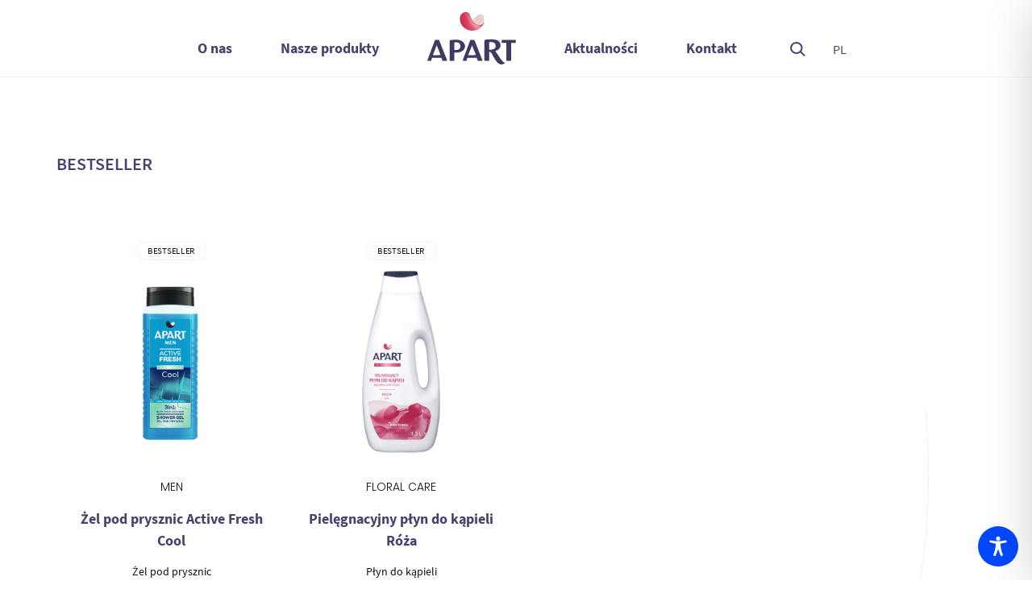

--- FILE ---
content_type: text/css
request_url: https://apart-cosmetics.com/wp-content/themes/apart-theme/dist/styles/main.css
body_size: 42742
content:
/**
 * Swiper 6.8.3
 * Most modern mobile touch slider and framework with hardware accelerated transitions
 * https://swiperjs.com
 *
 * Copyright 2014-2021 Vladimir Kharlampidi
 *
 * Released under the MIT License
 *
 * Released on: August 20, 2021
 */

@font-face {
  font-family: 'swiper-icons';
  src: url('data:application/font-woff;charset=utf-8;base64, [base64]//wADZ2x5ZgAAAywAAADMAAAD2MHtryVoZWFkAAABbAAAADAAAAA2E2+eoWhoZWEAAAGcAAAAHwAAACQC9gDzaG10eAAAAigAAAAZAAAArgJkABFsb2NhAAAC0AAAAFoAAABaFQAUGG1heHAAAAG8AAAAHwAAACAAcABAbmFtZQAAA/gAAAE5AAACXvFdBwlwb3N0AAAFNAAAAGIAAACE5s74hXjaY2BkYGAAYpf5Hu/j+W2+MnAzMYDAzaX6QjD6/4//Bxj5GA8AuRwMYGkAPywL13jaY2BkYGA88P8Agx4j+/8fQDYfA1AEBWgDAIB2BOoAeNpjYGRgYNBh4GdgYgABEMnIABJzYNADCQAACWgAsQB42mNgYfzCOIGBlYGB0YcxjYGBwR1Kf2WQZGhhYGBiYGVmgAFGBiQQkOaawtDAoMBQxXjg/wEGPcYDDA4wNUA2CCgwsAAAO4EL6gAAeNpj2M0gyAACqxgGNWBkZ2D4/wMA+xkDdgAAAHjaY2BgYGaAYBkGRgYQiAHyGMF8FgYHIM3DwMHABGQrMOgyWDLEM1T9/w8UBfEMgLzE////P/5//f/V/xv+r4eaAAeMbAxwIUYmIMHEgKYAYjUcsDAwsLKxc3BycfPw8jEQA/[base64]/uznmfPFBNODM2K7MTQ45YEAZqGP81AmGGcF3iPqOop0r1SPTaTbVkfUe4HXj97wYE+yNwWYxwWu4v1ugWHgo3S1XdZEVqWM7ET0cfnLGxWfkgR42o2PvWrDMBSFj/IHLaF0zKjRgdiVMwScNRAoWUoH78Y2icB/yIY09An6AH2Bdu/UB+yxopYshQiEvnvu0dURgDt8QeC8PDw7Fpji3fEA4z/PEJ6YOB5hKh4dj3EvXhxPqH/SKUY3rJ7srZ4FZnh1PMAtPhwP6fl2PMJMPDgeQ4rY8YT6Gzao0eAEA409DuggmTnFnOcSCiEiLMgxCiTI6Cq5DZUd3Qmp10vO0LaLTd2cjN4fOumlc7lUYbSQcZFkutRG7g6JKZKy0RmdLY680CDnEJ+UMkpFFe1RN7nxdVpXrC4aTtnaurOnYercZg2YVmLN/d/gczfEimrE/fs/bOuq29Zmn8tloORaXgZgGa78yO9/cnXm2BpaGvq25Dv9S4E9+5SIc9PqupJKhYFSSl47+Qcr1mYNAAAAeNptw0cKwkAAAMDZJA8Q7OUJvkLsPfZ6zFVERPy8qHh2YER+3i/BP83vIBLLySsoKimrqKqpa2hp6+jq6RsYGhmbmJqZSy0sraxtbO3sHRydnEMU4uR6yx7JJXveP7WrDycAAAAAAAH//wACeNpjYGRgYOABYhkgZgJCZgZNBkYGLQZtIJsFLMYAAAw3ALgAeNolizEKgDAQBCchRbC2sFER0YD6qVQiBCv/H9ezGI6Z5XBAw8CBK/m5iQQVauVbXLnOrMZv2oLdKFa8Pjuru2hJzGabmOSLzNMzvutpB3N42mNgZGBg4GKQYzBhYMxJLMlj4GBgAYow/P/PAJJhLM6sSoWKfWCAAwDAjgbRAAB42mNgYGBkAIIbCZo5IPrmUn0hGA0AO8EFTQAA') format('woff');
  font-weight: 400;
  font-style: normal;
}
:root {
  --swiper-theme-color: #007aff;
}
.swiper-container {
  margin-left: auto;
  margin-right: auto;
  position: relative;
  overflow: hidden;
  list-style: none;
  padding: 0;
  /* Fix of Webkit flickering */
  z-index: 1;
}
.swiper-container-vertical > .swiper-wrapper {
  flex-direction: column;
}
.swiper-wrapper {
  position: relative;
  width: 100%;
  height: 100%;
  z-index: 1;
  display: flex;
  transition-property: transform;
  box-sizing: content-box;
}
.swiper-container-android .swiper-slide,
.swiper-wrapper {
  transform: translate3d(0px, 0, 0);
}
.swiper-container-multirow > .swiper-wrapper {
  flex-wrap: wrap;
}
.swiper-container-multirow-column > .swiper-wrapper {
  flex-wrap: wrap;
  flex-direction: column;
}
.swiper-container-free-mode > .swiper-wrapper {
  transition-timing-function: ease-out;
  margin: 0 auto;
}
.swiper-container-pointer-events {
  touch-action: pan-y;
}
.swiper-container-pointer-events.swiper-container-vertical {
  touch-action: pan-x;
}
.swiper-slide {
  flex-shrink: 0;
  width: 100%;
  height: 100%;
  position: relative;
  transition-property: transform;
}
.swiper-slide-invisible-blank {
  visibility: hidden;
}
/* Auto Height */
.swiper-container-autoheight,
.swiper-container-autoheight .swiper-slide {
  height: auto;
}
.swiper-container-autoheight .swiper-wrapper {
  align-items: flex-start;
  transition-property: transform, height;
}
/* 3D Effects */
.swiper-container-3d {
  perspective: 1200px;
}
.swiper-container-3d .swiper-wrapper,
.swiper-container-3d .swiper-slide,
.swiper-container-3d .swiper-slide-shadow-left,
.swiper-container-3d .swiper-slide-shadow-right,
.swiper-container-3d .swiper-slide-shadow-top,
.swiper-container-3d .swiper-slide-shadow-bottom,
.swiper-container-3d .swiper-cube-shadow {
  transform-style: preserve-3d;
}
.swiper-container-3d .swiper-slide-shadow-left,
.swiper-container-3d .swiper-slide-shadow-right,
.swiper-container-3d .swiper-slide-shadow-top,
.swiper-container-3d .swiper-slide-shadow-bottom {
  position: absolute;
  left: 0;
  top: 0;
  width: 100%;
  height: 100%;
  pointer-events: none;
  z-index: 10;
}
.swiper-container-3d .swiper-slide-shadow-left {
  background-image: linear-gradient(to left, rgba(0, 0, 0, 0.5), rgba(0, 0, 0, 0));
}
.swiper-container-3d .swiper-slide-shadow-right {
  background-image: linear-gradient(to right, rgba(0, 0, 0, 0.5), rgba(0, 0, 0, 0));
}
.swiper-container-3d .swiper-slide-shadow-top {
  background-image: linear-gradient(to top, rgba(0, 0, 0, 0.5), rgba(0, 0, 0, 0));
}
.swiper-container-3d .swiper-slide-shadow-bottom {
  background-image: linear-gradient(to bottom, rgba(0, 0, 0, 0.5), rgba(0, 0, 0, 0));
}
/* CSS Mode */
.swiper-container-css-mode > .swiper-wrapper {
  overflow: auto;
  scrollbar-width: none;
  /* For Firefox */
  -ms-overflow-style: none;
  /* For Internet Explorer and Edge */
}
.swiper-container-css-mode > .swiper-wrapper::-webkit-scrollbar {
  display: none;
}
.swiper-container-css-mode > .swiper-wrapper > .swiper-slide {
  scroll-snap-align: start start;
}
.swiper-container-horizontal.swiper-container-css-mode > .swiper-wrapper {
  scroll-snap-type: x mandatory;
}
.swiper-container-vertical.swiper-container-css-mode > .swiper-wrapper {
  scroll-snap-type: y mandatory;
}
:root {
  --swiper-navigation-size: 44px;
  /*
  --swiper-navigation-color: var(--swiper-theme-color);
  */
}
.swiper-button-prev,
.swiper-button-next {
  position: absolute;
  top: 50%;
  width: calc(var(--swiper-navigation-size) / 44 * 27);
  height: var(--swiper-navigation-size);
  margin-top: calc(0px - (var(--swiper-navigation-size) / 2));
  z-index: 10;
  cursor: pointer;
  display: flex;
  align-items: center;
  justify-content: center;
  color: var(--swiper-navigation-color, var(--swiper-theme-color));
}
.swiper-button-prev.swiper-button-disabled,
.swiper-button-next.swiper-button-disabled {
  opacity: 0.35;
  cursor: auto;
  pointer-events: none;
}
.swiper-button-prev:after,
.swiper-button-next:after {
  font-family: swiper-icons;
  font-size: var(--swiper-navigation-size);
  text-transform: none !important;
  letter-spacing: 0;
  text-transform: none;
  font-variant: initial;
  line-height: 1;
}
.swiper-button-prev,
.swiper-container-rtl .swiper-button-next {
  left: 10px;
  right: auto;
}
.swiper-button-prev:after,
.swiper-container-rtl .swiper-button-next:after {
  content: 'prev';
}
.swiper-button-next,
.swiper-container-rtl .swiper-button-prev {
  right: 10px;
  left: auto;
}
.swiper-button-next:after,
.swiper-container-rtl .swiper-button-prev:after {
  content: 'next';
}
.swiper-button-prev.swiper-button-white,
.swiper-button-next.swiper-button-white {
  --swiper-navigation-color: #ffffff;
}
.swiper-button-prev.swiper-button-black,
.swiper-button-next.swiper-button-black {
  --swiper-navigation-color: #000000;
}
.swiper-button-lock {
  display: none;
}
:root {
  /*
  --swiper-pagination-color: var(--swiper-theme-color);
  */
}
.swiper-pagination {
  position: absolute;
  text-align: center;
  transition: 300ms opacity;
  transform: translate3d(0, 0, 0);
  z-index: 10;
}
.swiper-pagination.swiper-pagination-hidden {
  opacity: 0;
}
/* Common Styles */
.swiper-pagination-fraction,
.swiper-pagination-custom,
.swiper-container-horizontal > .swiper-pagination-bullets {
  bottom: 10px;
  left: 0;
  width: 100%;
}
/* Bullets */
.swiper-pagination-bullets-dynamic {
  overflow: hidden;
  font-size: 0;
}
.swiper-pagination-bullets-dynamic .swiper-pagination-bullet {
  transform: scale(0.33);
  position: relative;
}
.swiper-pagination-bullets-dynamic .swiper-pagination-bullet-active {
  transform: scale(1);
}
.swiper-pagination-bullets-dynamic .swiper-pagination-bullet-active-main {
  transform: scale(1);
}
.swiper-pagination-bullets-dynamic .swiper-pagination-bullet-active-prev {
  transform: scale(0.66);
}
.swiper-pagination-bullets-dynamic .swiper-pagination-bullet-active-prev-prev {
  transform: scale(0.33);
}
.swiper-pagination-bullets-dynamic .swiper-pagination-bullet-active-next {
  transform: scale(0.66);
}
.swiper-pagination-bullets-dynamic .swiper-pagination-bullet-active-next-next {
  transform: scale(0.33);
}
.swiper-pagination-bullet {
  width: 8px;
  height: 8px;
  display: inline-block;
  border-radius: 50%;
  background: #000;
  opacity: 0.2;
}
button.swiper-pagination-bullet {
  border: none;
  margin: 0;
  padding: 0;
  box-shadow: none;
  -webkit-appearance: none;
          appearance: none;
}
.swiper-pagination-clickable .swiper-pagination-bullet {
  cursor: pointer;
}
.swiper-pagination-bullet:only-child {
  display: none !important;
}
.swiper-pagination-bullet-active {
  opacity: 1;
  background: var(--swiper-pagination-color, var(--swiper-theme-color));
}
.swiper-container-vertical > .swiper-pagination-bullets {
  right: 10px;
  top: 50%;
  transform: translate3d(0px, -50%, 0);
}
.swiper-container-vertical > .swiper-pagination-bullets .swiper-pagination-bullet {
  margin: 6px 0;
  display: block;
}
.swiper-container-vertical > .swiper-pagination-bullets.swiper-pagination-bullets-dynamic {
  top: 50%;
  transform: translateY(-50%);
  width: 8px;
}
.swiper-container-vertical > .swiper-pagination-bullets.swiper-pagination-bullets-dynamic .swiper-pagination-bullet {
  display: inline-block;
  transition: 200ms transform, 200ms top;
}
.swiper-container-horizontal > .swiper-pagination-bullets .swiper-pagination-bullet {
  margin: 0 4px;
}
.swiper-container-horizontal > .swiper-pagination-bullets.swiper-pagination-bullets-dynamic {
  left: 50%;
  transform: translateX(-50%);
  white-space: nowrap;
}
.swiper-container-horizontal > .swiper-pagination-bullets.swiper-pagination-bullets-dynamic .swiper-pagination-bullet {
  transition: 200ms transform, 200ms left;
}
.swiper-container-horizontal.swiper-container-rtl > .swiper-pagination-bullets-dynamic .swiper-pagination-bullet {
  transition: 200ms transform, 200ms right;
}
/* Progress */
.swiper-pagination-progressbar {
  background: rgba(0, 0, 0, 0.25);
  position: absolute;
}
.swiper-pagination-progressbar .swiper-pagination-progressbar-fill {
  background: var(--swiper-pagination-color, var(--swiper-theme-color));
  position: absolute;
  left: 0;
  top: 0;
  width: 100%;
  height: 100%;
  transform: scale(0);
  transform-origin: left top;
}
.swiper-container-rtl .swiper-pagination-progressbar .swiper-pagination-progressbar-fill {
  transform-origin: right top;
}
.swiper-container-horizontal > .swiper-pagination-progressbar,
.swiper-container-vertical > .swiper-pagination-progressbar.swiper-pagination-progressbar-opposite {
  width: 100%;
  height: 4px;
  left: 0;
  top: 0;
}
.swiper-container-vertical > .swiper-pagination-progressbar,
.swiper-container-horizontal > .swiper-pagination-progressbar.swiper-pagination-progressbar-opposite {
  width: 4px;
  height: 100%;
  left: 0;
  top: 0;
}
.swiper-pagination-white {
  --swiper-pagination-color: #ffffff;
}
.swiper-pagination-black {
  --swiper-pagination-color: #000000;
}
.swiper-pagination-lock {
  display: none;
}
/* Scrollbar */
.swiper-scrollbar {
  border-radius: 10px;
  position: relative;
  -ms-touch-action: none;
  background: rgba(0, 0, 0, 0.1);
}
.swiper-container-horizontal > .swiper-scrollbar {
  position: absolute;
  left: 1%;
  bottom: 3px;
  z-index: 50;
  height: 5px;
  width: 98%;
}
.swiper-container-vertical > .swiper-scrollbar {
  position: absolute;
  right: 3px;
  top: 1%;
  z-index: 50;
  width: 5px;
  height: 98%;
}
.swiper-scrollbar-drag {
  height: 100%;
  width: 100%;
  position: relative;
  background: rgba(0, 0, 0, 0.5);
  border-radius: 10px;
  left: 0;
  top: 0;
}
.swiper-scrollbar-cursor-drag {
  cursor: move;
}
.swiper-scrollbar-lock {
  display: none;
}
.swiper-zoom-container {
  width: 100%;
  height: 100%;
  display: flex;
  justify-content: center;
  align-items: center;
  text-align: center;
}
.swiper-zoom-container > img,
.swiper-zoom-container > svg,
.swiper-zoom-container > canvas {
  max-width: 100%;
  max-height: 100%;
  object-fit: contain;
}
.swiper-slide-zoomed {
  cursor: move;
}
/* Preloader */
:root {
  /*
  --swiper-preloader-color: var(--swiper-theme-color);
  */
}
.swiper-lazy-preloader {
  width: 42px;
  height: 42px;
  position: absolute;
  left: 50%;
  top: 50%;
  margin-left: -21px;
  margin-top: -21px;
  z-index: 10;
  transform-origin: 50%;
  animation: swiper-preloader-spin 1s infinite linear;
  box-sizing: border-box;
  border: 4px solid var(--swiper-preloader-color, var(--swiper-theme-color));
  border-radius: 50%;
  border-top-color: transparent;
}
.swiper-lazy-preloader-white {
  --swiper-preloader-color: #fff;
}
.swiper-lazy-preloader-black {
  --swiper-preloader-color: #000;
}
@keyframes swiper-preloader-spin {
  100% {
    transform: rotate(360deg);
  }
}
/* a11y */
.swiper-container .swiper-notification {
  position: absolute;
  left: 0;
  top: 0;
  pointer-events: none;
  opacity: 0;
  z-index: -1000;
}
.swiper-container-fade.swiper-container-free-mode .swiper-slide {
  transition-timing-function: ease-out;
}
.swiper-container-fade .swiper-slide {
  pointer-events: none;
  transition-property: opacity;
}
.swiper-container-fade .swiper-slide .swiper-slide {
  pointer-events: none;
}
.swiper-container-fade .swiper-slide-active,
.swiper-container-fade .swiper-slide-active .swiper-slide-active {
  pointer-events: auto;
}
.swiper-container-cube {
  overflow: visible;
}
.swiper-container-cube .swiper-slide {
  pointer-events: none;
  -webkit-backface-visibility: hidden;
          backface-visibility: hidden;
  z-index: 1;
  visibility: hidden;
  transform-origin: 0 0;
  width: 100%;
  height: 100%;
}
.swiper-container-cube .swiper-slide .swiper-slide {
  pointer-events: none;
}
.swiper-container-cube.swiper-container-rtl .swiper-slide {
  transform-origin: 100% 0;
}
.swiper-container-cube .swiper-slide-active,
.swiper-container-cube .swiper-slide-active .swiper-slide-active {
  pointer-events: auto;
}
.swiper-container-cube .swiper-slide-active,
.swiper-container-cube .swiper-slide-next,
.swiper-container-cube .swiper-slide-prev,
.swiper-container-cube .swiper-slide-next + .swiper-slide {
  pointer-events: auto;
  visibility: visible;
}
.swiper-container-cube .swiper-slide-shadow-top,
.swiper-container-cube .swiper-slide-shadow-bottom,
.swiper-container-cube .swiper-slide-shadow-left,
.swiper-container-cube .swiper-slide-shadow-right {
  z-index: 0;
  -webkit-backface-visibility: hidden;
          backface-visibility: hidden;
}
.swiper-container-cube .swiper-cube-shadow {
  position: absolute;
  left: 0;
  bottom: 0px;
  width: 100%;
  height: 100%;
  opacity: 0.6;
  z-index: 0;
}
.swiper-container-cube .swiper-cube-shadow:before {
  content: '';
  background: #000;
  position: absolute;
  left: 0;
  top: 0;
  bottom: 0;
  right: 0;
  filter: blur(50px);
}
.swiper-container-flip {
  overflow: visible;
}
.swiper-container-flip .swiper-slide {
  pointer-events: none;
  -webkit-backface-visibility: hidden;
          backface-visibility: hidden;
  z-index: 1;
}
.swiper-container-flip .swiper-slide .swiper-slide {
  pointer-events: none;
}
.swiper-container-flip .swiper-slide-active,
.swiper-container-flip .swiper-slide-active .swiper-slide-active {
  pointer-events: auto;
}
.swiper-container-flip .swiper-slide-shadow-top,
.swiper-container-flip .swiper-slide-shadow-bottom,
.swiper-container-flip .swiper-slide-shadow-left,
.swiper-container-flip .swiper-slide-shadow-right {
  z-index: 0;
  -webkit-backface-visibility: hidden;
          backface-visibility: hidden;
}

/*! PhotoSwipe main CSS by Dmitry Semenov | photoswipe.com | MIT license */
/*
	Styles for basic PhotoSwipe functionality (sliding area, open/close transitions)
*/
/* pswp = photoswipe */
.pswp {
  display: none;
  position: absolute;
  width: 100%;
  height: 100%;
  left: 0;
  top: 0;
  overflow: hidden;
  -ms-touch-action: none;
  touch-action: none;
  z-index: 1500;
  -webkit-text-size-adjust: 100%;
  /* create separate layer, to avoid paint on window.onscroll in webkit/blink */
  -webkit-backface-visibility: hidden;
  outline: none; }
  .pswp * {
    -webkit-box-sizing: border-box;
            box-sizing: border-box; }
  .pswp img {
    max-width: none; }

/* style is added when JS option showHideOpacity is set to true */
.pswp--animate_opacity {
  /* 0.001, because opacity:0 doesn't trigger Paint action, which causes lag at start of transition */
  opacity: 0.001;
  will-change: opacity;
  /* for open/close transition */
  -webkit-transition: opacity 333ms cubic-bezier(0.4, 0, 0.22, 1);
          transition: opacity 333ms cubic-bezier(0.4, 0, 0.22, 1); }

.pswp--open {
  display: block; }

.pswp--zoom-allowed .pswp__img {
  /* autoprefixer: off */
  cursor: -webkit-zoom-in;
  cursor: -moz-zoom-in;
  cursor: zoom-in; }

.pswp--zoomed-in .pswp__img {
  /* autoprefixer: off */
  cursor: -webkit-grab;
  cursor: -moz-grab;
  cursor: grab; }

.pswp--dragging .pswp__img {
  /* autoprefixer: off */
  cursor: -webkit-grabbing;
  cursor: -moz-grabbing;
  cursor: grabbing; }

/*
	Background is added as a separate element.
	As animating opacity is much faster than animating rgba() background-color.
*/
.pswp__bg {
  position: absolute;
  left: 0;
  top: 0;
  width: 100%;
  height: 100%;
  background: #000;
  opacity: 0;
  -webkit-transform: translateZ(0);
          transform: translateZ(0);
  -webkit-backface-visibility: hidden;
  will-change: opacity; }

.pswp__scroll-wrap {
  position: absolute;
  left: 0;
  top: 0;
  width: 100%;
  height: 100%;
  overflow: hidden; }

.pswp__container,
.pswp__zoom-wrap {
  -ms-touch-action: none;
  touch-action: none;
  position: absolute;
  left: 0;
  right: 0;
  top: 0;
  bottom: 0; }

/* Prevent selection and tap highlights */
.pswp__container,
.pswp__img {
  -webkit-user-select: none;
  -moz-user-select: none;
  -ms-user-select: none;
      user-select: none;
  -webkit-tap-highlight-color: transparent;
  -webkit-touch-callout: none; }

.pswp__zoom-wrap {
  position: absolute;
  width: 100%;
  -webkit-transform-origin: left top;
  -ms-transform-origin: left top;
  transform-origin: left top;
  /* for open/close transition */
  -webkit-transition: -webkit-transform 333ms cubic-bezier(0.4, 0, 0.22, 1);
          transition: transform 333ms cubic-bezier(0.4, 0, 0.22, 1); }

.pswp__bg {
  will-change: opacity;
  /* for open/close transition */
  -webkit-transition: opacity 333ms cubic-bezier(0.4, 0, 0.22, 1);
          transition: opacity 333ms cubic-bezier(0.4, 0, 0.22, 1); }

.pswp--animated-in .pswp__bg,
.pswp--animated-in .pswp__zoom-wrap {
  -webkit-transition: none;
  transition: none; }

.pswp__container,
.pswp__zoom-wrap {
  -webkit-backface-visibility: hidden; }

.pswp__item {
  position: absolute;
  left: 0;
  right: 0;
  top: 0;
  bottom: 0;
  overflow: hidden; }

.pswp__img {
  position: absolute;
  width: auto;
  height: auto;
  top: 0;
  left: 0; }

/*
	stretched thumbnail or div placeholder element (see below)
	style is added to avoid flickering in webkit/blink when layers overlap
*/
.pswp__img--placeholder {
  -webkit-backface-visibility: hidden; }

/*
	div element that matches size of large image
	large image loads on top of it
*/
.pswp__img--placeholder--blank {
  background: #222; }

.pswp--ie .pswp__img {
  width: 100% !important;
  height: auto !important;
  left: 0;
  top: 0; }

/*
	Error message appears when image is not loaded
	(JS option errorMsg controls markup)
*/
.pswp__error-msg {
  position: absolute;
  left: 0;
  top: 50%;
  width: 100%;
  text-align: center;
  font-size: 14px;
  line-height: 16px;
  margin-top: -8px;
  color: #CCC; }

.pswp__error-msg a {
  color: #CCC;
  text-decoration: underline; }

/*! PhotoSwipe Default UI CSS by Dmitry Semenov | photoswipe.com | MIT license */
/*

	Contents:

	1. Buttons
	2. Share modal and links
	3. Index indicator ("1 of X" counter)
	4. Caption
	5. Loading indicator
	6. Additional styles (root element, top bar, idle state, hidden state, etc.)

*/
/*
	
	1. Buttons

 */
/* <button> css reset */
.pswp__button {
  width: 44px;
  height: 44px;
  position: relative;
  background: none;
  cursor: pointer;
  overflow: visible;
  -webkit-appearance: none;
  display: block;
  border: 0;
  padding: 0;
  margin: 0;
  float: right;
  opacity: 0.75;
  -webkit-transition: opacity 0.2s;
          transition: opacity 0.2s;
  -webkit-box-shadow: none;
          box-shadow: none; }
  .pswp__button:focus, .pswp__button:hover {
    opacity: 1; }
  .pswp__button:active {
    outline: none;
    opacity: 0.9; }
  .pswp__button::-moz-focus-inner {
    padding: 0;
    border: 0; }

/* pswp__ui--over-close class it added when mouse is over element that should close gallery */
.pswp__ui--over-close .pswp__button--close {
  opacity: 1; }

.pswp__button,
.pswp__button--arrow--left:before,
.pswp__button--arrow--right:before {
  background: url([data-uri]) 0 0 no-repeat;
  background-size: 264px 88px;
  width: 44px;
  height: 44px; }

@media (-webkit-min-device-pixel-ratio: 1.1), (-webkit-min-device-pixel-ratio: 1.09375), (min-resolution: 105dpi), (min-resolution: 1.1dppx) {
  /* Serve SVG sprite if browser supports SVG and resolution is more than 105dpi */
  .pswp--svg .pswp__button,
  .pswp--svg .pswp__button--arrow--left:before,
  .pswp--svg .pswp__button--arrow--right:before {
    background-image: url([data-uri]); }
  .pswp--svg .pswp__button--arrow--left,
  .pswp--svg .pswp__button--arrow--right {
    background: none; } }

.pswp__button--close {
  background-position: 0 -44px; }

.pswp__button--share {
  background-position: -44px -44px; }

.pswp__button--fs {
  display: none; }

.pswp--supports-fs .pswp__button--fs {
  display: block; }

.pswp--fs .pswp__button--fs {
  background-position: -44px 0; }

.pswp__button--zoom {
  display: none;
  background-position: -88px 0; }

.pswp--zoom-allowed .pswp__button--zoom {
  display: block; }

.pswp--zoomed-in .pswp__button--zoom {
  background-position: -132px 0; }

/* no arrows on touch screens */
.pswp--touch .pswp__button--arrow--left,
.pswp--touch .pswp__button--arrow--right {
  visibility: hidden; }

/*
	Arrow buttons hit area
	(icon is added to :before pseudo-element)
*/
.pswp__button--arrow--left,
.pswp__button--arrow--right {
  background: none;
  top: 50%;
  margin-top: -50px;
  width: 70px;
  height: 100px;
  position: absolute; }

.pswp__button--arrow--left {
  left: 0; }

.pswp__button--arrow--right {
  right: 0; }

.pswp__button--arrow--left:before,
.pswp__button--arrow--right:before {
  content: '';
  top: 35px;
  background-color: rgba(0, 0, 0, 0.3);
  height: 30px;
  width: 32px;
  position: absolute; }

.pswp__button--arrow--left:before {
  left: 6px;
  background-position: -138px -44px; }

.pswp__button--arrow--right:before {
  right: 6px;
  background-position: -94px -44px; }

/*

	2. Share modal/popup and links

 */
.pswp__counter,
.pswp__share-modal {
  -webkit-user-select: none;
  -moz-user-select: none;
  -ms-user-select: none;
      user-select: none; }

.pswp__share-modal {
  display: block;
  background: rgba(0, 0, 0, 0.5);
  width: 100%;
  height: 100%;
  top: 0;
  left: 0;
  padding: 10px;
  position: absolute;
  z-index: 1600;
  opacity: 0;
  -webkit-transition: opacity 0.25s ease-out;
          transition: opacity 0.25s ease-out;
  -webkit-backface-visibility: hidden;
  will-change: opacity; }

.pswp__share-modal--hidden {
  display: none; }

.pswp__share-tooltip {
  z-index: 1620;
  position: absolute;
  background: #FFF;
  top: 56px;
  border-radius: 2px;
  display: block;
  width: auto;
  right: 44px;
  -webkit-box-shadow: 0 2px 5px rgba(0, 0, 0, 0.25);
          box-shadow: 0 2px 5px rgba(0, 0, 0, 0.25);
  -webkit-transform: translateY(6px);
      -ms-transform: translateY(6px);
          transform: translateY(6px);
  -webkit-transition: -webkit-transform 0.25s;
          transition: transform 0.25s;
  -webkit-backface-visibility: hidden;
  will-change: transform; }
  .pswp__share-tooltip a {
    display: block;
    padding: 8px 12px;
    color: #000;
    text-decoration: none;
    font-size: 14px;
    line-height: 18px; }
    .pswp__share-tooltip a:hover {
      text-decoration: none;
      color: #000; }
    .pswp__share-tooltip a:first-child {
      /* round corners on the first/last list item */
      border-radius: 2px 2px 0 0; }
    .pswp__share-tooltip a:last-child {
      border-radius: 0 0 2px 2px; }

.pswp__share-modal--fade-in {
  opacity: 1; }
  .pswp__share-modal--fade-in .pswp__share-tooltip {
    -webkit-transform: translateY(0);
        -ms-transform: translateY(0);
            transform: translateY(0); }

/* increase size of share links on touch devices */
.pswp--touch .pswp__share-tooltip a {
  padding: 16px 12px; }

a.pswp__share--facebook:before {
  content: '';
  display: block;
  width: 0;
  height: 0;
  position: absolute;
  top: -12px;
  right: 15px;
  border: 6px solid transparent;
  border-bottom-color: #FFF;
  -webkit-pointer-events: none;
  -moz-pointer-events: none;
  pointer-events: none; }

a.pswp__share--facebook:hover {
  background: #3E5C9A;
  color: #FFF; }
  a.pswp__share--facebook:hover:before {
    border-bottom-color: #3E5C9A; }

a.pswp__share--twitter:hover {
  background: #55ACEE;
  color: #FFF; }

a.pswp__share--pinterest:hover {
  background: #CCC;
  color: #CE272D; }

a.pswp__share--download:hover {
  background: #DDD; }

/*

	3. Index indicator ("1 of X" counter)

 */
.pswp__counter {
  position: absolute;
  left: 0;
  top: 0;
  height: 44px;
  font-size: 13px;
  line-height: 44px;
  color: #FFF;
  opacity: 0.75;
  padding: 0 10px; }

/*
	
	4. Caption

 */
.pswp__caption {
  position: absolute;
  left: 0;
  bottom: 0;
  width: 100%;
  min-height: 44px; }
  .pswp__caption small {
    font-size: 11px;
    color: #BBB; }

.pswp__caption__center {
  text-align: left;
  max-width: 420px;
  margin: 0 auto;
  font-size: 13px;
  padding: 10px;
  line-height: 20px;
  color: #CCC; }

.contact-form {
	display: none;
}

.pswp__caption--empty {
  display: none; }

/* Fake caption element, used to calculate height of next/prev image */
.pswp__caption--fake {
  visibility: hidden; }

/*

	5. Loading indicator (preloader)

	You can play with it here - http://codepen.io/dimsemenov/pen/yyBWoR

 */
.pswp__preloader {
  width: 44px;
  height: 44px;
  position: absolute;
  top: 0;
  left: 50%;
  margin-left: -22px;
  opacity: 0;
  -webkit-transition: opacity 0.25s ease-out;
          transition: opacity 0.25s ease-out;
  will-change: opacity;
  direction: ltr; }

.pswp__preloader__icn {
  width: 20px;
  height: 20px;
  margin: 12px; }

.pswp__preloader--active {
  opacity: 1; }
  .pswp__preloader--active .pswp__preloader__icn {
    /* We use .gif in browsers that don't support CSS animation */
    background: url([data-uri]) 0 0 no-repeat; }

.pswp--css_animation .pswp__preloader--active {
  opacity: 1; }
  .pswp--css_animation .pswp__preloader--active .pswp__preloader__icn {
    -webkit-animation: clockwise 500ms linear infinite;
            animation: clockwise 500ms linear infinite; }
  .pswp--css_animation .pswp__preloader--active .pswp__preloader__donut {
    -webkit-animation: donut-rotate 1000ms cubic-bezier(0.4, 0, 0.22, 1) infinite;
            animation: donut-rotate 1000ms cubic-bezier(0.4, 0, 0.22, 1) infinite; }

.pswp--css_animation .pswp__preloader__icn {
  background: none;
  opacity: 0.75;
  width: 14px;
  height: 14px;
  position: absolute;
  left: 15px;
  top: 15px;
  margin: 0; }

.pswp--css_animation .pswp__preloader__cut {
  /* 
			The idea of animating inner circle is based on Polymer ("material") loading indicator 
			 by Keanu Lee https://blog.keanulee.com/2014/10/20/the-tale-of-three-spinners.html
		*/
  position: relative;
  width: 7px;
  height: 14px;
  overflow: hidden; }

.pswp--css_animation .pswp__preloader__donut {
  -webkit-box-sizing: border-box;
          box-sizing: border-box;
  width: 14px;
  height: 14px;
  border: 2px solid #FFF;
  border-radius: 50%;
  border-left-color: transparent;
  border-bottom-color: transparent;
  position: absolute;
  top: 0;
  left: 0;
  background: none;
  margin: 0; }

@media screen and (max-width: 1024px) {
  .pswp__preloader {
    position: relative;
    left: auto;
    top: auto;
    margin: 0;
    float: right; } }

@-webkit-keyframes clockwise {
  0% {
    -webkit-transform: rotate(0deg);
            transform: rotate(0deg); }
  100% {
    -webkit-transform: rotate(360deg);
            transform: rotate(360deg); } }

@keyframes clockwise {
  0% {
    -webkit-transform: rotate(0deg);
            transform: rotate(0deg); }
  100% {
    -webkit-transform: rotate(360deg);
            transform: rotate(360deg); } }

@-webkit-keyframes donut-rotate {
  0% {
    -webkit-transform: rotate(0);
            transform: rotate(0); }
  50% {
    -webkit-transform: rotate(-140deg);
            transform: rotate(-140deg); }
  100% {
    -webkit-transform: rotate(0);
            transform: rotate(0); } }

@keyframes donut-rotate {
  0% {
    -webkit-transform: rotate(0);
            transform: rotate(0); }
  50% {
    -webkit-transform: rotate(-140deg);
            transform: rotate(-140deg); }
  100% {
    -webkit-transform: rotate(0);
            transform: rotate(0); } }

/*
	
	6. Additional styles

 */
/* root element of UI */
.pswp__ui {
  -webkit-font-smoothing: auto;
  visibility: visible;
  opacity: 1;
  z-index: 1550; }

/* top black bar with buttons and "1 of X" indicator */
.pswp__top-bar {
  position: absolute;
  left: 0;
  top: 0;
  height: 44px;
  width: 100%; }

.pswp__caption,
.pswp__top-bar,
.pswp--has_mouse .pswp__button--arrow--left,
.pswp--has_mouse .pswp__button--arrow--right {
  -webkit-backface-visibility: hidden;
  will-change: opacity;
  -webkit-transition: opacity 333ms cubic-bezier(0.4, 0, 0.22, 1);
          transition: opacity 333ms cubic-bezier(0.4, 0, 0.22, 1); }

/* pswp--has_mouse class is added only when two subsequent mousemove events occur */
.pswp--has_mouse .pswp__button--arrow--left,
.pswp--has_mouse .pswp__button--arrow--right {
  visibility: visible; }

.pswp__top-bar,
.pswp__caption {
  background-color: rgba(0, 0, 0, 0.5); }

/* pswp__ui--fit class is added when main image "fits" between top bar and bottom bar (caption) */
.pswp__ui--fit .pswp__top-bar,
.pswp__ui--fit .pswp__caption {
  background-color: rgba(0, 0, 0, 0.3); }

/* pswp__ui--idle class is added when mouse isn't moving for several seconds (JS option timeToIdle) */
.pswp__ui--idle .pswp__top-bar {
  opacity: 0; }

.pswp__ui--idle .pswp__button--arrow--left,
.pswp__ui--idle .pswp__button--arrow--right {
  opacity: 0; }

/*
	pswp__ui--hidden class is added when controls are hidden
	e.g. when user taps to toggle visibility of controls
*/
.pswp__ui--hidden .pswp__top-bar,
.pswp__ui--hidden .pswp__caption,
.pswp__ui--hidden .pswp__button--arrow--left,
.pswp__ui--hidden .pswp__button--arrow--right {
  /* Force paint & create composition layer for controls. */
  opacity: 0.001; }

/* pswp__ui--one-slide class is added when there is just one item in gallery */
.pswp__ui--one-slide .pswp__button--arrow--left,
.pswp__ui--one-slide .pswp__button--arrow--right,
.pswp__ui--one-slide .pswp__counter {
  display: none; }

.pswp__element--disabled {
  display: none !important; }

.pswp--minimal--dark .pswp__top-bar {
  background: none; }

.mapboxgl-map{font:12px/20px Helvetica Neue,Arial,Helvetica,sans-serif;overflow:hidden;position:relative;-webkit-tap-highlight-color:rgba(0,0,0,0)}.mapboxgl-canvas{position:absolute;left:0;top:0}.mapboxgl-map:-webkit-full-screen{width:100%;height:100%}.mapboxgl-canary{background-color:salmon}.mapboxgl-canvas-container.mapboxgl-interactive,.mapboxgl-ctrl-group button.mapboxgl-ctrl-compass{cursor:-webkit-grab;cursor:-moz-grab;cursor:grab;-moz-user-select:none;-webkit-user-select:none;-ms-user-select:none;user-select:none}.mapboxgl-canvas-container.mapboxgl-interactive.mapboxgl-track-pointer{cursor:pointer}.mapboxgl-canvas-container.mapboxgl-interactive:active,.mapboxgl-ctrl-group button.mapboxgl-ctrl-compass:active{cursor:-webkit-grabbing;cursor:-moz-grabbing;cursor:grabbing}.mapboxgl-canvas-container.mapboxgl-touch-zoom-rotate,.mapboxgl-canvas-container.mapboxgl-touch-zoom-rotate .mapboxgl-canvas{touch-action:pan-x pan-y}.mapboxgl-canvas-container.mapboxgl-touch-drag-pan,.mapboxgl-canvas-container.mapboxgl-touch-drag-pan .mapboxgl-canvas{touch-action:pinch-zoom}.mapboxgl-canvas-container.mapboxgl-touch-zoom-rotate.mapboxgl-touch-drag-pan,.mapboxgl-canvas-container.mapboxgl-touch-zoom-rotate.mapboxgl-touch-drag-pan .mapboxgl-canvas{touch-action:none}.mapboxgl-ctrl-bottom-left,.mapboxgl-ctrl-bottom-right,.mapboxgl-ctrl-top-left,.mapboxgl-ctrl-top-right{position:absolute;pointer-events:none;z-index:2}.mapboxgl-ctrl-top-left{top:0;left:0}.mapboxgl-ctrl-top-right{top:0;right:0}.mapboxgl-ctrl-bottom-left{bottom:0;left:0}.mapboxgl-ctrl-bottom-right{right:0;bottom:0}.mapboxgl-ctrl{clear:both;pointer-events:auto;transform:translate(0)}.mapboxgl-ctrl-top-left .mapboxgl-ctrl{margin:10px 0 0 10px;float:left}.mapboxgl-ctrl-top-right .mapboxgl-ctrl{margin:10px 10px 0 0;float:right}.mapboxgl-ctrl-bottom-left .mapboxgl-ctrl{margin:0 0 10px 10px;float:left}.mapboxgl-ctrl-bottom-right .mapboxgl-ctrl{margin:0 10px 10px 0;float:right}.mapboxgl-ctrl-group{border-radius:4px;background:#fff}.mapboxgl-ctrl-group:not(:empty){-moz-box-shadow:0 0 2px rgba(0,0,0,.1);-webkit-box-shadow:0 0 2px rgba(0,0,0,.1);box-shadow:0 0 0 2px rgba(0,0,0,.1)}@media (-ms-high-contrast:active){.mapboxgl-ctrl-group:not(:empty){box-shadow:0 0 0 2px ButtonText}}.mapboxgl-ctrl-group button{width:29px;height:29px;display:block;padding:0;outline:none;border:0;box-sizing:border-box;background-color:transparent;cursor:pointer}.mapboxgl-ctrl-group button+button{border-top:1px solid #ddd}.mapboxgl-ctrl button .mapboxgl-ctrl-icon{display:block;width:100%;height:100%;background-repeat:no-repeat;background-position:50%}@media (-ms-high-contrast:active){.mapboxgl-ctrl-icon{background-color:transparent}.mapboxgl-ctrl-group button+button{border-top:1px solid ButtonText}}.mapboxgl-ctrl button::-moz-focus-inner{border:0;padding:0}.mapboxgl-ctrl-group button:focus{box-shadow:0 0 2px 2px #0096ff}.mapboxgl-ctrl button:disabled{cursor:not-allowed}.mapboxgl-ctrl button:disabled .mapboxgl-ctrl-icon{opacity:.25}.mapboxgl-ctrl button:not(:disabled):hover{background-color:rgba(0,0,0,.05)}.mapboxgl-ctrl-group button:focus:focus-visible{box-shadow:0 0 2px 2px #0096ff}.mapboxgl-ctrl-group button:focus:not(:focus-visible){box-shadow:none}.mapboxgl-ctrl-group button:focus:first-child{border-radius:4px 4px 0 0}.mapboxgl-ctrl-group button:focus:last-child{border-radius:0 0 4px 4px}.mapboxgl-ctrl-group button:focus:only-child{border-radius:inherit}.mapboxgl-ctrl button.mapboxgl-ctrl-zoom-out .mapboxgl-ctrl-icon{background-image:url("data:image/svg+xml;charset=utf-8,%3Csvg width='29' height='29' viewBox='0 0 29 29' xmlns='http://www.w3.org/2000/svg' fill='%23333'%3E%3Cpath d='M10 13c-.75 0-1.5.75-1.5 1.5S9.25 16 10 16h9c.75 0 1.5-.75 1.5-1.5S19.75 13 19 13h-9z'/%3E%3C/svg%3E")}.mapboxgl-ctrl button.mapboxgl-ctrl-zoom-in .mapboxgl-ctrl-icon{background-image:url("data:image/svg+xml;charset=utf-8,%3Csvg width='29' height='29' viewBox='0 0 29 29' xmlns='http://www.w3.org/2000/svg' fill='%23333'%3E%3Cpath d='M14.5 8.5c-.75 0-1.5.75-1.5 1.5v3h-3c-.75 0-1.5.75-1.5 1.5S9.25 16 10 16h3v3c0 .75.75 1.5 1.5 1.5S16 19.75 16 19v-3h3c.75 0 1.5-.75 1.5-1.5S19.75 13 19 13h-3v-3c0-.75-.75-1.5-1.5-1.5z'/%3E%3C/svg%3E")}@media (-ms-high-contrast:active){.mapboxgl-ctrl button.mapboxgl-ctrl-zoom-out .mapboxgl-ctrl-icon{background-image:url("data:image/svg+xml;charset=utf-8,%3Csvg width='29' height='29' viewBox='0 0 29 29' xmlns='http://www.w3.org/2000/svg' fill='%23fff'%3E%3Cpath d='M10 13c-.75 0-1.5.75-1.5 1.5S9.25 16 10 16h9c.75 0 1.5-.75 1.5-1.5S19.75 13 19 13h-9z'/%3E%3C/svg%3E")}.mapboxgl-ctrl button.mapboxgl-ctrl-zoom-in .mapboxgl-ctrl-icon{background-image:url("data:image/svg+xml;charset=utf-8,%3Csvg width='29' height='29' viewBox='0 0 29 29' xmlns='http://www.w3.org/2000/svg' fill='%23fff'%3E%3Cpath d='M14.5 8.5c-.75 0-1.5.75-1.5 1.5v3h-3c-.75 0-1.5.75-1.5 1.5S9.25 16 10 16h3v3c0 .75.75 1.5 1.5 1.5S16 19.75 16 19v-3h3c.75 0 1.5-.75 1.5-1.5S19.75 13 19 13h-3v-3c0-.75-.75-1.5-1.5-1.5z'/%3E%3C/svg%3E")}}@media (-ms-high-contrast:black-on-white){.mapboxgl-ctrl button.mapboxgl-ctrl-zoom-out .mapboxgl-ctrl-icon{background-image:url("data:image/svg+xml;charset=utf-8,%3Csvg width='29' height='29' viewBox='0 0 29 29' xmlns='http://www.w3.org/2000/svg'%3E%3Cpath d='M10 13c-.75 0-1.5.75-1.5 1.5S9.25 16 10 16h9c.75 0 1.5-.75 1.5-1.5S19.75 13 19 13h-9z'/%3E%3C/svg%3E")}.mapboxgl-ctrl button.mapboxgl-ctrl-zoom-in .mapboxgl-ctrl-icon{background-image:url("data:image/svg+xml;charset=utf-8,%3Csvg width='29' height='29' viewBox='0 0 29 29' xmlns='http://www.w3.org/2000/svg'%3E%3Cpath d='M14.5 8.5c-.75 0-1.5.75-1.5 1.5v3h-3c-.75 0-1.5.75-1.5 1.5S9.25 16 10 16h3v3c0 .75.75 1.5 1.5 1.5S16 19.75 16 19v-3h3c.75 0 1.5-.75 1.5-1.5S19.75 13 19 13h-3v-3c0-.75-.75-1.5-1.5-1.5z'/%3E%3C/svg%3E")}}.mapboxgl-ctrl button.mapboxgl-ctrl-fullscreen .mapboxgl-ctrl-icon{background-image:url("data:image/svg+xml;charset=utf-8,%3Csvg width='29' height='29' viewBox='0 0 29 29' xmlns='http://www.w3.org/2000/svg' fill='%23333'%3E%3Cpath d='M24 16v5.5c0 1.75-.75 2.5-2.5 2.5H16v-1l3-1.5-4-5.5 1-1 5.5 4 1.5-3h1zM6 16l1.5 3 5.5-4 1 1-4 5.5 3 1.5v1H7.5C5.75 24 5 23.25 5 21.5V16h1zm7-11v1l-3 1.5 4 5.5-1 1-5.5-4L6 13H5V7.5C5 5.75 5.75 5 7.5 5H13zm11 2.5c0-1.75-.75-2.5-2.5-2.5H16v1l3 1.5-4 5.5 1 1 5.5-4 1.5 3h1V7.5z'/%3E%3C/svg%3E")}.mapboxgl-ctrl button.mapboxgl-ctrl-shrink .mapboxgl-ctrl-icon{background-image:url("data:image/svg+xml;charset=utf-8,%3Csvg width='29' height='29' viewBox='0 0 29 29' xmlns='http://www.w3.org/2000/svg'%3E%3Cpath d='M18.5 16c-1.75 0-2.5.75-2.5 2.5V24h1l1.5-3 5.5 4 1-1-4-5.5 3-1.5v-1h-5.5zM13 18.5c0-1.75-.75-2.5-2.5-2.5H5v1l3 1.5L4 24l1 1 5.5-4 1.5 3h1v-5.5zm3-8c0 1.75.75 2.5 2.5 2.5H24v-1l-3-1.5L25 5l-1-1-5.5 4L17 5h-1v5.5zM10.5 13c1.75 0 2.5-.75 2.5-2.5V5h-1l-1.5 3L5 4 4 5l4 5.5L5 12v1h5.5z'/%3E%3C/svg%3E")}@media (-ms-high-contrast:active){.mapboxgl-ctrl button.mapboxgl-ctrl-fullscreen .mapboxgl-ctrl-icon{background-image:url("data:image/svg+xml;charset=utf-8,%3Csvg width='29' height='29' viewBox='0 0 29 29' xmlns='http://www.w3.org/2000/svg' fill='%23fff'%3E%3Cpath d='M24 16v5.5c0 1.75-.75 2.5-2.5 2.5H16v-1l3-1.5-4-5.5 1-1 5.5 4 1.5-3h1zM6 16l1.5 3 5.5-4 1 1-4 5.5 3 1.5v1H7.5C5.75 24 5 23.25 5 21.5V16h1zm7-11v1l-3 1.5 4 5.5-1 1-5.5-4L6 13H5V7.5C5 5.75 5.75 5 7.5 5H13zm11 2.5c0-1.75-.75-2.5-2.5-2.5H16v1l3 1.5-4 5.5 1 1 5.5-4 1.5 3h1V7.5z'/%3E%3C/svg%3E")}.mapboxgl-ctrl button.mapboxgl-ctrl-shrink .mapboxgl-ctrl-icon{background-image:url("data:image/svg+xml;charset=utf-8,%3Csvg width='29' height='29' viewBox='0 0 29 29' xmlns='http://www.w3.org/2000/svg' fill='%23fff'%3E%3Cpath d='M18.5 16c-1.75 0-2.5.75-2.5 2.5V24h1l1.5-3 5.5 4 1-1-4-5.5 3-1.5v-1h-5.5zM13 18.5c0-1.75-.75-2.5-2.5-2.5H5v1l3 1.5L4 24l1 1 5.5-4 1.5 3h1v-5.5zm3-8c0 1.75.75 2.5 2.5 2.5H24v-1l-3-1.5L25 5l-1-1-5.5 4L17 5h-1v5.5zM10.5 13c1.75 0 2.5-.75 2.5-2.5V5h-1l-1.5 3L5 4 4 5l4 5.5L5 12v1h5.5z'/%3E%3C/svg%3E")}}@media (-ms-high-contrast:black-on-white){.mapboxgl-ctrl button.mapboxgl-ctrl-fullscreen .mapboxgl-ctrl-icon{background-image:url("data:image/svg+xml;charset=utf-8,%3Csvg width='29' height='29' viewBox='0 0 29 29' xmlns='http://www.w3.org/2000/svg'%3E%3Cpath d='M24 16v5.5c0 1.75-.75 2.5-2.5 2.5H16v-1l3-1.5-4-5.5 1-1 5.5 4 1.5-3h1zM6 16l1.5 3 5.5-4 1 1-4 5.5 3 1.5v1H7.5C5.75 24 5 23.25 5 21.5V16h1zm7-11v1l-3 1.5 4 5.5-1 1-5.5-4L6 13H5V7.5C5 5.75 5.75 5 7.5 5H13zm11 2.5c0-1.75-.75-2.5-2.5-2.5H16v1l3 1.5-4 5.5 1 1 5.5-4 1.5 3h1V7.5z'/%3E%3C/svg%3E")}.mapboxgl-ctrl button.mapboxgl-ctrl-shrink .mapboxgl-ctrl-icon{background-image:url("data:image/svg+xml;charset=utf-8,%3Csvg width='29' height='29' viewBox='0 0 29 29' xmlns='http://www.w3.org/2000/svg'%3E%3Cpath d='M18.5 16c-1.75 0-2.5.75-2.5 2.5V24h1l1.5-3 5.5 4 1-1-4-5.5 3-1.5v-1h-5.5zM13 18.5c0-1.75-.75-2.5-2.5-2.5H5v1l3 1.5L4 24l1 1 5.5-4 1.5 3h1v-5.5zm3-8c0 1.75.75 2.5 2.5 2.5H24v-1l-3-1.5L25 5l-1-1-5.5 4L17 5h-1v5.5zM10.5 13c1.75 0 2.5-.75 2.5-2.5V5h-1l-1.5 3L5 4 4 5l4 5.5L5 12v1h5.5z'/%3E%3C/svg%3E")}}.mapboxgl-ctrl button.mapboxgl-ctrl-compass .mapboxgl-ctrl-icon{background-image:url("data:image/svg+xml;charset=utf-8,%3Csvg width='29' height='29' viewBox='0 0 29 29' xmlns='http://www.w3.org/2000/svg' fill='%23333'%3E%3Cpath d='M10.5 14l4-8 4 8h-8z'/%3E%3Cpath d='M10.5 16l4 8 4-8h-8z' fill='%23ccc'/%3E%3C/svg%3E")}@media (-ms-high-contrast:active){.mapboxgl-ctrl button.mapboxgl-ctrl-compass .mapboxgl-ctrl-icon{background-image:url("data:image/svg+xml;charset=utf-8,%3Csvg width='29' height='29' viewBox='0 0 29 29' xmlns='http://www.w3.org/2000/svg' fill='%23fff'%3E%3Cpath d='M10.5 14l4-8 4 8h-8z'/%3E%3Cpath d='M10.5 16l4 8 4-8h-8z' fill='%23999'/%3E%3C/svg%3E")}}@media (-ms-high-contrast:black-on-white){.mapboxgl-ctrl button.mapboxgl-ctrl-compass .mapboxgl-ctrl-icon{background-image:url("data:image/svg+xml;charset=utf-8,%3Csvg width='29' height='29' viewBox='0 0 29 29' xmlns='http://www.w3.org/2000/svg'%3E%3Cpath d='M10.5 14l4-8 4 8h-8z'/%3E%3Cpath d='M10.5 16l4 8 4-8h-8z' fill='%23ccc'/%3E%3C/svg%3E")}}.mapboxgl-ctrl button.mapboxgl-ctrl-geolocate .mapboxgl-ctrl-icon{background-image:url("data:image/svg+xml;charset=utf-8,%3Csvg width='29' height='29' viewBox='0 0 20 20' xmlns='http://www.w3.org/2000/svg' fill='%23333'%3E%3Cpath d='M10 4C9 4 9 5 9 5v.1A5 5 0 005.1 9H5s-1 0-1 1 1 1 1 1h.1A5 5 0 009 14.9v.1s0 1 1 1 1-1 1-1v-.1a5 5 0 003.9-3.9h.1s1 0 1-1-1-1-1-1h-.1A5 5 0 0011 5.1V5s0-1-1-1zm0 2.5a3.5 3.5 0 110 7 3.5 3.5 0 110-7z'/%3E%3Ccircle cx='10' cy='10' r='2'/%3E%3C/svg%3E")}.mapboxgl-ctrl button.mapboxgl-ctrl-geolocate:disabled .mapboxgl-ctrl-icon{background-image:url("data:image/svg+xml;charset=utf-8,%3Csvg width='29' height='29' viewBox='0 0 20 20' xmlns='http://www.w3.org/2000/svg' fill='%23aaa'%3E%3Cpath d='M10 4C9 4 9 5 9 5v.1A5 5 0 005.1 9H5s-1 0-1 1 1 1 1 1h.1A5 5 0 009 14.9v.1s0 1 1 1 1-1 1-1v-.1a5 5 0 003.9-3.9h.1s1 0 1-1-1-1-1-1h-.1A5 5 0 0011 5.1V5s0-1-1-1zm0 2.5a3.5 3.5 0 110 7 3.5 3.5 0 110-7z'/%3E%3Ccircle cx='10' cy='10' r='2'/%3E%3Cpath d='M14 5l1 1-9 9-1-1 9-9z' fill='red'/%3E%3C/svg%3E")}.mapboxgl-ctrl button.mapboxgl-ctrl-geolocate.mapboxgl-ctrl-geolocate-active .mapboxgl-ctrl-icon{background-image:url("data:image/svg+xml;charset=utf-8,%3Csvg width='29' height='29' viewBox='0 0 20 20' xmlns='http://www.w3.org/2000/svg' fill='%2333b5e5'%3E%3Cpath d='M10 4C9 4 9 5 9 5v.1A5 5 0 005.1 9H5s-1 0-1 1 1 1 1 1h.1A5 5 0 009 14.9v.1s0 1 1 1 1-1 1-1v-.1a5 5 0 003.9-3.9h.1s1 0 1-1-1-1-1-1h-.1A5 5 0 0011 5.1V5s0-1-1-1zm0 2.5a3.5 3.5 0 110 7 3.5 3.5 0 110-7z'/%3E%3Ccircle cx='10' cy='10' r='2'/%3E%3C/svg%3E")}.mapboxgl-ctrl button.mapboxgl-ctrl-geolocate.mapboxgl-ctrl-geolocate-active-error .mapboxgl-ctrl-icon{background-image:url("data:image/svg+xml;charset=utf-8,%3Csvg width='29' height='29' viewBox='0 0 20 20' xmlns='http://www.w3.org/2000/svg' fill='%23e58978'%3E%3Cpath d='M10 4C9 4 9 5 9 5v.1A5 5 0 005.1 9H5s-1 0-1 1 1 1 1 1h.1A5 5 0 009 14.9v.1s0 1 1 1 1-1 1-1v-.1a5 5 0 003.9-3.9h.1s1 0 1-1-1-1-1-1h-.1A5 5 0 0011 5.1V5s0-1-1-1zm0 2.5a3.5 3.5 0 110 7 3.5 3.5 0 110-7z'/%3E%3Ccircle cx='10' cy='10' r='2'/%3E%3C/svg%3E")}.mapboxgl-ctrl button.mapboxgl-ctrl-geolocate.mapboxgl-ctrl-geolocate-background .mapboxgl-ctrl-icon{background-image:url("data:image/svg+xml;charset=utf-8,%3Csvg width='29' height='29' viewBox='0 0 20 20' xmlns='http://www.w3.org/2000/svg' fill='%2333b5e5'%3E%3Cpath d='M10 4C9 4 9 5 9 5v.1A5 5 0 005.1 9H5s-1 0-1 1 1 1 1 1h.1A5 5 0 009 14.9v.1s0 1 1 1 1-1 1-1v-.1a5 5 0 003.9-3.9h.1s1 0 1-1-1-1-1-1h-.1A5 5 0 0011 5.1V5s0-1-1-1zm0 2.5a3.5 3.5 0 110 7 3.5 3.5 0 110-7z'/%3E%3C/svg%3E")}.mapboxgl-ctrl button.mapboxgl-ctrl-geolocate.mapboxgl-ctrl-geolocate-background-error .mapboxgl-ctrl-icon{background-image:url("data:image/svg+xml;charset=utf-8,%3Csvg width='29' height='29' viewBox='0 0 20 20' xmlns='http://www.w3.org/2000/svg' fill='%23e54e33'%3E%3Cpath d='M10 4C9 4 9 5 9 5v.1A5 5 0 005.1 9H5s-1 0-1 1 1 1 1 1h.1A5 5 0 009 14.9v.1s0 1 1 1 1-1 1-1v-.1a5 5 0 003.9-3.9h.1s1 0 1-1-1-1-1-1h-.1A5 5 0 0011 5.1V5s0-1-1-1zm0 2.5a3.5 3.5 0 110 7 3.5 3.5 0 110-7z'/%3E%3C/svg%3E")}.mapboxgl-ctrl button.mapboxgl-ctrl-geolocate.mapboxgl-ctrl-geolocate-waiting .mapboxgl-ctrl-icon{-webkit-animation:mapboxgl-spin 2s linear infinite;-moz-animation:mapboxgl-spin 2s infinite linear;-o-animation:mapboxgl-spin 2s infinite linear;-ms-animation:mapboxgl-spin 2s infinite linear;animation:mapboxgl-spin 2s linear infinite}@media (-ms-high-contrast:active){.mapboxgl-ctrl button.mapboxgl-ctrl-geolocate .mapboxgl-ctrl-icon{background-image:url("data:image/svg+xml;charset=utf-8,%3Csvg width='29' height='29' viewBox='0 0 20 20' xmlns='http://www.w3.org/2000/svg' fill='%23fff'%3E%3Cpath d='M10 4C9 4 9 5 9 5v.1A5 5 0 005.1 9H5s-1 0-1 1 1 1 1 1h.1A5 5 0 009 14.9v.1s0 1 1 1 1-1 1-1v-.1a5 5 0 003.9-3.9h.1s1 0 1-1-1-1-1-1h-.1A5 5 0 0011 5.1V5s0-1-1-1zm0 2.5a3.5 3.5 0 110 7 3.5 3.5 0 110-7z'/%3E%3Ccircle cx='10' cy='10' r='2'/%3E%3C/svg%3E")}.mapboxgl-ctrl button.mapboxgl-ctrl-geolocate:disabled .mapboxgl-ctrl-icon{background-image:url("data:image/svg+xml;charset=utf-8,%3Csvg width='29' height='29' viewBox='0 0 20 20' xmlns='http://www.w3.org/2000/svg' fill='%23999'%3E%3Cpath d='M10 4C9 4 9 5 9 5v.1A5 5 0 005.1 9H5s-1 0-1 1 1 1 1 1h.1A5 5 0 009 14.9v.1s0 1 1 1 1-1 1-1v-.1a5 5 0 003.9-3.9h.1s1 0 1-1-1-1-1-1h-.1A5 5 0 0011 5.1V5s0-1-1-1zm0 2.5a3.5 3.5 0 110 7 3.5 3.5 0 110-7z'/%3E%3Ccircle cx='10' cy='10' r='2'/%3E%3Cpath d='M14 5l1 1-9 9-1-1 9-9z' fill='red'/%3E%3C/svg%3E")}.mapboxgl-ctrl button.mapboxgl-ctrl-geolocate.mapboxgl-ctrl-geolocate-active .mapboxgl-ctrl-icon{background-image:url("data:image/svg+xml;charset=utf-8,%3Csvg width='29' height='29' viewBox='0 0 20 20' xmlns='http://www.w3.org/2000/svg' fill='%2333b5e5'%3E%3Cpath d='M10 4C9 4 9 5 9 5v.1A5 5 0 005.1 9H5s-1 0-1 1 1 1 1 1h.1A5 5 0 009 14.9v.1s0 1 1 1 1-1 1-1v-.1a5 5 0 003.9-3.9h.1s1 0 1-1-1-1-1-1h-.1A5 5 0 0011 5.1V5s0-1-1-1zm0 2.5a3.5 3.5 0 110 7 3.5 3.5 0 110-7z'/%3E%3Ccircle cx='10' cy='10' r='2'/%3E%3C/svg%3E")}.mapboxgl-ctrl button.mapboxgl-ctrl-geolocate.mapboxgl-ctrl-geolocate-active-error .mapboxgl-ctrl-icon{background-image:url("data:image/svg+xml;charset=utf-8,%3Csvg width='29' height='29' viewBox='0 0 20 20' xmlns='http://www.w3.org/2000/svg' fill='%23e58978'%3E%3Cpath d='M10 4C9 4 9 5 9 5v.1A5 5 0 005.1 9H5s-1 0-1 1 1 1 1 1h.1A5 5 0 009 14.9v.1s0 1 1 1 1-1 1-1v-.1a5 5 0 003.9-3.9h.1s1 0 1-1-1-1-1-1h-.1A5 5 0 0011 5.1V5s0-1-1-1zm0 2.5a3.5 3.5 0 110 7 3.5 3.5 0 110-7z'/%3E%3Ccircle cx='10' cy='10' r='2'/%3E%3C/svg%3E")}.mapboxgl-ctrl button.mapboxgl-ctrl-geolocate.mapboxgl-ctrl-geolocate-background .mapboxgl-ctrl-icon{background-image:url("data:image/svg+xml;charset=utf-8,%3Csvg width='29' height='29' viewBox='0 0 20 20' xmlns='http://www.w3.org/2000/svg' fill='%2333b5e5'%3E%3Cpath d='M10 4C9 4 9 5 9 5v.1A5 5 0 005.1 9H5s-1 0-1 1 1 1 1 1h.1A5 5 0 009 14.9v.1s0 1 1 1 1-1 1-1v-.1a5 5 0 003.9-3.9h.1s1 0 1-1-1-1-1-1h-.1A5 5 0 0011 5.1V5s0-1-1-1zm0 2.5a3.5 3.5 0 110 7 3.5 3.5 0 110-7z'/%3E%3C/svg%3E")}.mapboxgl-ctrl button.mapboxgl-ctrl-geolocate.mapboxgl-ctrl-geolocate-background-error .mapboxgl-ctrl-icon{background-image:url("data:image/svg+xml;charset=utf-8,%3Csvg width='29' height='29' viewBox='0 0 20 20' xmlns='http://www.w3.org/2000/svg' fill='%23e54e33'%3E%3Cpath d='M10 4C9 4 9 5 9 5v.1A5 5 0 005.1 9H5s-1 0-1 1 1 1 1 1h.1A5 5 0 009 14.9v.1s0 1 1 1 1-1 1-1v-.1a5 5 0 003.9-3.9h.1s1 0 1-1-1-1-1-1h-.1A5 5 0 0011 5.1V5s0-1-1-1zm0 2.5a3.5 3.5 0 110 7 3.5 3.5 0 110-7z'/%3E%3C/svg%3E")}}@media (-ms-high-contrast:black-on-white){.mapboxgl-ctrl button.mapboxgl-ctrl-geolocate .mapboxgl-ctrl-icon{background-image:url("data:image/svg+xml;charset=utf-8,%3Csvg width='29' height='29' viewBox='0 0 20 20' xmlns='http://www.w3.org/2000/svg'%3E%3Cpath d='M10 4C9 4 9 5 9 5v.1A5 5 0 005.1 9H5s-1 0-1 1 1 1 1 1h.1A5 5 0 009 14.9v.1s0 1 1 1 1-1 1-1v-.1a5 5 0 003.9-3.9h.1s1 0 1-1-1-1-1-1h-.1A5 5 0 0011 5.1V5s0-1-1-1zm0 2.5a3.5 3.5 0 110 7 3.5 3.5 0 110-7z'/%3E%3Ccircle cx='10' cy='10' r='2'/%3E%3C/svg%3E")}.mapboxgl-ctrl button.mapboxgl-ctrl-geolocate:disabled .mapboxgl-ctrl-icon{background-image:url("data:image/svg+xml;charset=utf-8,%3Csvg width='29' height='29' viewBox='0 0 20 20' xmlns='http://www.w3.org/2000/svg' fill='%23666'%3E%3Cpath d='M10 4C9 4 9 5 9 5v.1A5 5 0 005.1 9H5s-1 0-1 1 1 1 1 1h.1A5 5 0 009 14.9v.1s0 1 1 1 1-1 1-1v-.1a5 5 0 003.9-3.9h.1s1 0 1-1-1-1-1-1h-.1A5 5 0 0011 5.1V5s0-1-1-1zm0 2.5a3.5 3.5 0 110 7 3.5 3.5 0 110-7z'/%3E%3Ccircle cx='10' cy='10' r='2'/%3E%3Cpath d='M14 5l1 1-9 9-1-1 9-9z' fill='red'/%3E%3C/svg%3E")}}@-webkit-keyframes mapboxgl-spin{0%{-webkit-transform:rotate(0deg)}to{-webkit-transform:rotate(1turn)}}@-moz-keyframes mapboxgl-spin{0%{-moz-transform:rotate(0deg)}to{-moz-transform:rotate(1turn)}}@-o-keyframes mapboxgl-spin{0%{-o-transform:rotate(0deg)}to{-o-transform:rotate(1turn)}}@-ms-keyframes mapboxgl-spin{0%{-ms-transform:rotate(0deg)}to{-ms-transform:rotate(1turn)}}@keyframes mapboxgl-spin{0%{transform:rotate(0deg)}to{transform:rotate(1turn)}}a.mapboxgl-ctrl-logo{width:88px;height:23px;margin:0 0 -4px -4px;display:block;background-repeat:no-repeat;cursor:pointer;overflow:hidden;background-image:url("data:image/svg+xml;charset=utf-8,%3Csvg width='88' height='23' viewBox='0 0 88 23' xmlns='http://www.w3.org/2000/svg' xmlns:xlink='http://www.w3.org/1999/xlink' fill-rule='evenodd'%3E%3Cdefs%3E%3Cpath id='a' d='M11.5 2.25c5.105 0 9.25 4.145 9.25 9.25s-4.145 9.25-9.25 9.25-9.25-4.145-9.25-9.25 4.145-9.25 9.25-9.25zM6.997 15.983c-.051-.338-.828-5.802 2.233-8.873a4.395 4.395 0 013.13-1.28c1.27 0 2.49.51 3.39 1.42.91.9 1.42 2.12 1.42 3.39 0 1.18-.449 2.301-1.28 3.13C12.72 16.93 7 16 7 16l-.003-.017zM15.3 10.5l-2 .8-.8 2-.8-2-2-.8 2-.8.8-2 .8 2 2 .8z'/%3E%3Cpath id='b' d='M50.63 8c.13 0 .23.1.23.23V9c.7-.76 1.7-1.18 2.73-1.18 2.17 0 3.95 1.85 3.95 4.17s-1.77 4.19-3.94 4.19c-1.04 0-2.03-.43-2.74-1.18v3.77c0 .13-.1.23-.23.23h-1.4c-.13 0-.23-.1-.23-.23V8.23c0-.12.1-.23.23-.23h1.4zm-3.86.01c.01 0 .01 0 .01-.01.13 0 .22.1.22.22v7.55c0 .12-.1.23-.23.23h-1.4c-.13 0-.23-.1-.23-.23V15c-.7.76-1.69 1.19-2.73 1.19-2.17 0-3.94-1.87-3.94-4.19 0-2.32 1.77-4.19 3.94-4.19 1.03 0 2.02.43 2.73 1.18v-.75c0-.12.1-.23.23-.23h1.4zm26.375-.19a4.24 4.24 0 00-4.16 3.29c-.13.59-.13 1.19 0 1.77a4.233 4.233 0 004.17 3.3c2.35 0 4.26-1.87 4.26-4.19 0-2.32-1.9-4.17-4.27-4.17zM60.63 5c.13 0 .23.1.23.23v3.76c.7-.76 1.7-1.18 2.73-1.18 1.88 0 3.45 1.4 3.84 3.28.13.59.13 1.2 0 1.8-.39 1.88-1.96 3.29-3.84 3.29-1.03 0-2.02-.43-2.73-1.18v.77c0 .12-.1.23-.23.23h-1.4c-.13 0-.23-.1-.23-.23V5.23c0-.12.1-.23.23-.23h1.4zm-34 11h-1.4c-.13 0-.23-.11-.23-.23V8.22c.01-.13.1-.22.23-.22h1.4c.13 0 .22.11.23.22v.68c.5-.68 1.3-1.09 2.16-1.1h.03c1.09 0 2.09.6 2.6 1.55.45-.95 1.4-1.55 2.44-1.56 1.62 0 2.93 1.25 2.9 2.78l.03 5.2c0 .13-.1.23-.23.23h-1.41c-.13 0-.23-.11-.23-.23v-4.59c0-.98-.74-1.71-1.62-1.71-.8 0-1.46.7-1.59 1.62l.01 4.68c0 .13-.11.23-.23.23h-1.41c-.13 0-.23-.11-.23-.23v-4.59c0-.98-.74-1.71-1.62-1.71-.85 0-1.54.79-1.6 1.8v4.5c0 .13-.1.23-.23.23zm53.615 0h-1.61c-.04 0-.08-.01-.12-.03-.09-.06-.13-.19-.06-.28l2.43-3.71-2.39-3.65a.213.213 0 01-.03-.12c0-.12.09-.21.21-.21h1.61c.13 0 .24.06.3.17l1.41 2.37 1.4-2.37a.34.34 0 01.3-.17h1.6c.04 0 .08.01.12.03.09.06.13.19.06.28l-2.37 3.65 2.43 3.7c0 .05.01.09.01.13 0 .12-.09.21-.21.21h-1.61c-.13 0-.24-.06-.3-.17l-1.44-2.42-1.44 2.42a.34.34 0 01-.3.17zm-7.12-1.49c-1.33 0-2.42-1.12-2.42-2.51 0-1.39 1.08-2.52 2.42-2.52 1.33 0 2.42 1.12 2.42 2.51 0 1.39-1.08 2.51-2.42 2.52zm-19.865 0c-1.32 0-2.39-1.11-2.42-2.48v-.07c.02-1.38 1.09-2.49 2.4-2.49 1.32 0 2.41 1.12 2.41 2.51 0 1.39-1.07 2.52-2.39 2.53zm-8.11-2.48c-.01 1.37-1.09 2.47-2.41 2.47s-2.42-1.12-2.42-2.51c0-1.39 1.08-2.52 2.4-2.52 1.33 0 2.39 1.11 2.41 2.48l.02.08zm18.12 2.47c-1.32 0-2.39-1.11-2.41-2.48v-.06c.02-1.38 1.09-2.48 2.41-2.48s2.42 1.12 2.42 2.51c0 1.39-1.09 2.51-2.42 2.51z'/%3E%3C/defs%3E%3Cmask id='c'%3E%3Crect width='100%25' height='100%25' fill='%23fff'/%3E%3Cuse xlink:href='%23a'/%3E%3Cuse xlink:href='%23b'/%3E%3C/mask%3E%3Cg opacity='.3' stroke='%23000' stroke-width='3'%3E%3Ccircle mask='url(%23c)' cx='11.5' cy='11.5' r='9.25'/%3E%3Cuse xlink:href='%23b' mask='url(%23c)'/%3E%3C/g%3E%3Cg opacity='.9' fill='%23fff'%3E%3Cuse xlink:href='%23a'/%3E%3Cuse xlink:href='%23b'/%3E%3C/g%3E%3C/svg%3E")}a.mapboxgl-ctrl-logo.mapboxgl-compact{width:23px}@media (-ms-high-contrast:active){a.mapboxgl-ctrl-logo{background-color:transparent;background-image:url("data:image/svg+xml;charset=utf-8,%3Csvg width='88' height='23' viewBox='0 0 88 23' xmlns='http://www.w3.org/2000/svg' xmlns:xlink='http://www.w3.org/1999/xlink' fill-rule='evenodd'%3E%3Cdefs%3E%3Cpath id='a' d='M11.5 2.25c5.105 0 9.25 4.145 9.25 9.25s-4.145 9.25-9.25 9.25-9.25-4.145-9.25-9.25 4.145-9.25 9.25-9.25zM6.997 15.983c-.051-.338-.828-5.802 2.233-8.873a4.395 4.395 0 013.13-1.28c1.27 0 2.49.51 3.39 1.42.91.9 1.42 2.12 1.42 3.39 0 1.18-.449 2.301-1.28 3.13C12.72 16.93 7 16 7 16l-.003-.017zM15.3 10.5l-2 .8-.8 2-.8-2-2-.8 2-.8.8-2 .8 2 2 .8z'/%3E%3Cpath id='b' d='M50.63 8c.13 0 .23.1.23.23V9c.7-.76 1.7-1.18 2.73-1.18 2.17 0 3.95 1.85 3.95 4.17s-1.77 4.19-3.94 4.19c-1.04 0-2.03-.43-2.74-1.18v3.77c0 .13-.1.23-.23.23h-1.4c-.13 0-.23-.1-.23-.23V8.23c0-.12.1-.23.23-.23h1.4zm-3.86.01c.01 0 .01 0 .01-.01.13 0 .22.1.22.22v7.55c0 .12-.1.23-.23.23h-1.4c-.13 0-.23-.1-.23-.23V15c-.7.76-1.69 1.19-2.73 1.19-2.17 0-3.94-1.87-3.94-4.19 0-2.32 1.77-4.19 3.94-4.19 1.03 0 2.02.43 2.73 1.18v-.75c0-.12.1-.23.23-.23h1.4zm26.375-.19a4.24 4.24 0 00-4.16 3.29c-.13.59-.13 1.19 0 1.77a4.233 4.233 0 004.17 3.3c2.35 0 4.26-1.87 4.26-4.19 0-2.32-1.9-4.17-4.27-4.17zM60.63 5c.13 0 .23.1.23.23v3.76c.7-.76 1.7-1.18 2.73-1.18 1.88 0 3.45 1.4 3.84 3.28.13.59.13 1.2 0 1.8-.39 1.88-1.96 3.29-3.84 3.29-1.03 0-2.02-.43-2.73-1.18v.77c0 .12-.1.23-.23.23h-1.4c-.13 0-.23-.1-.23-.23V5.23c0-.12.1-.23.23-.23h1.4zm-34 11h-1.4c-.13 0-.23-.11-.23-.23V8.22c.01-.13.1-.22.23-.22h1.4c.13 0 .22.11.23.22v.68c.5-.68 1.3-1.09 2.16-1.1h.03c1.09 0 2.09.6 2.6 1.55.45-.95 1.4-1.55 2.44-1.56 1.62 0 2.93 1.25 2.9 2.78l.03 5.2c0 .13-.1.23-.23.23h-1.41c-.13 0-.23-.11-.23-.23v-4.59c0-.98-.74-1.71-1.62-1.71-.8 0-1.46.7-1.59 1.62l.01 4.68c0 .13-.11.23-.23.23h-1.41c-.13 0-.23-.11-.23-.23v-4.59c0-.98-.74-1.71-1.62-1.71-.85 0-1.54.79-1.6 1.8v4.5c0 .13-.1.23-.23.23zm53.615 0h-1.61c-.04 0-.08-.01-.12-.03-.09-.06-.13-.19-.06-.28l2.43-3.71-2.39-3.65a.213.213 0 01-.03-.12c0-.12.09-.21.21-.21h1.61c.13 0 .24.06.3.17l1.41 2.37 1.4-2.37a.34.34 0 01.3-.17h1.6c.04 0 .08.01.12.03.09.06.13.19.06.28l-2.37 3.65 2.43 3.7c0 .05.01.09.01.13 0 .12-.09.21-.21.21h-1.61c-.13 0-.24-.06-.3-.17l-1.44-2.42-1.44 2.42a.34.34 0 01-.3.17zm-7.12-1.49c-1.33 0-2.42-1.12-2.42-2.51 0-1.39 1.08-2.52 2.42-2.52 1.33 0 2.42 1.12 2.42 2.51 0 1.39-1.08 2.51-2.42 2.52zm-19.865 0c-1.32 0-2.39-1.11-2.42-2.48v-.07c.02-1.38 1.09-2.49 2.4-2.49 1.32 0 2.41 1.12 2.41 2.51 0 1.39-1.07 2.52-2.39 2.53zm-8.11-2.48c-.01 1.37-1.09 2.47-2.41 2.47s-2.42-1.12-2.42-2.51c0-1.39 1.08-2.52 2.4-2.52 1.33 0 2.39 1.11 2.41 2.48l.02.08zm18.12 2.47c-1.32 0-2.39-1.11-2.41-2.48v-.06c.02-1.38 1.09-2.48 2.41-2.48s2.42 1.12 2.42 2.51c0 1.39-1.09 2.51-2.42 2.51z'/%3E%3C/defs%3E%3Cmask id='c'%3E%3Crect width='100%25' height='100%25' fill='%23fff'/%3E%3Cuse xlink:href='%23a'/%3E%3Cuse xlink:href='%23b'/%3E%3C/mask%3E%3Cg stroke='%23000' stroke-width='3'%3E%3Ccircle mask='url(%23c)' cx='11.5' cy='11.5' r='9.25'/%3E%3Cuse xlink:href='%23b' mask='url(%23c)'/%3E%3C/g%3E%3Cg fill='%23fff'%3E%3Cuse xlink:href='%23a'/%3E%3Cuse xlink:href='%23b'/%3E%3C/g%3E%3C/svg%3E")}}@media (-ms-high-contrast:black-on-white){a.mapboxgl-ctrl-logo{background-image:url("data:image/svg+xml;charset=utf-8,%3Csvg width='88' height='23' viewBox='0 0 88 23' xmlns='http://www.w3.org/2000/svg' xmlns:xlink='http://www.w3.org/1999/xlink' fill-rule='evenodd'%3E%3Cdefs%3E%3Cpath id='a' d='M11.5 2.25c5.105 0 9.25 4.145 9.25 9.25s-4.145 9.25-9.25 9.25-9.25-4.145-9.25-9.25 4.145-9.25 9.25-9.25zM6.997 15.983c-.051-.338-.828-5.802 2.233-8.873a4.395 4.395 0 013.13-1.28c1.27 0 2.49.51 3.39 1.42.91.9 1.42 2.12 1.42 3.39 0 1.18-.449 2.301-1.28 3.13C12.72 16.93 7 16 7 16l-.003-.017zM15.3 10.5l-2 .8-.8 2-.8-2-2-.8 2-.8.8-2 .8 2 2 .8z'/%3E%3Cpath id='b' d='M50.63 8c.13 0 .23.1.23.23V9c.7-.76 1.7-1.18 2.73-1.18 2.17 0 3.95 1.85 3.95 4.17s-1.77 4.19-3.94 4.19c-1.04 0-2.03-.43-2.74-1.18v3.77c0 .13-.1.23-.23.23h-1.4c-.13 0-.23-.1-.23-.23V8.23c0-.12.1-.23.23-.23h1.4zm-3.86.01c.01 0 .01 0 .01-.01.13 0 .22.1.22.22v7.55c0 .12-.1.23-.23.23h-1.4c-.13 0-.23-.1-.23-.23V15c-.7.76-1.69 1.19-2.73 1.19-2.17 0-3.94-1.87-3.94-4.19 0-2.32 1.77-4.19 3.94-4.19 1.03 0 2.02.43 2.73 1.18v-.75c0-.12.1-.23.23-.23h1.4zm26.375-.19a4.24 4.24 0 00-4.16 3.29c-.13.59-.13 1.19 0 1.77a4.233 4.233 0 004.17 3.3c2.35 0 4.26-1.87 4.26-4.19 0-2.32-1.9-4.17-4.27-4.17zM60.63 5c.13 0 .23.1.23.23v3.76c.7-.76 1.7-1.18 2.73-1.18 1.88 0 3.45 1.4 3.84 3.28.13.59.13 1.2 0 1.8-.39 1.88-1.96 3.29-3.84 3.29-1.03 0-2.02-.43-2.73-1.18v.77c0 .12-.1.23-.23.23h-1.4c-.13 0-.23-.1-.23-.23V5.23c0-.12.1-.23.23-.23h1.4zm-34 11h-1.4c-.13 0-.23-.11-.23-.23V8.22c.01-.13.1-.22.23-.22h1.4c.13 0 .22.11.23.22v.68c.5-.68 1.3-1.09 2.16-1.1h.03c1.09 0 2.09.6 2.6 1.55.45-.95 1.4-1.55 2.44-1.56 1.62 0 2.93 1.25 2.9 2.78l.03 5.2c0 .13-.1.23-.23.23h-1.41c-.13 0-.23-.11-.23-.23v-4.59c0-.98-.74-1.71-1.62-1.71-.8 0-1.46.7-1.59 1.62l.01 4.68c0 .13-.11.23-.23.23h-1.41c-.13 0-.23-.11-.23-.23v-4.59c0-.98-.74-1.71-1.62-1.71-.85 0-1.54.79-1.6 1.8v4.5c0 .13-.1.23-.23.23zm53.615 0h-1.61c-.04 0-.08-.01-.12-.03-.09-.06-.13-.19-.06-.28l2.43-3.71-2.39-3.65a.213.213 0 01-.03-.12c0-.12.09-.21.21-.21h1.61c.13 0 .24.06.3.17l1.41 2.37 1.4-2.37a.34.34 0 01.3-.17h1.6c.04 0 .08.01.12.03.09.06.13.19.06.28l-2.37 3.65 2.43 3.7c0 .05.01.09.01.13 0 .12-.09.21-.21.21h-1.61c-.13 0-.24-.06-.3-.17l-1.44-2.42-1.44 2.42a.34.34 0 01-.3.17zm-7.12-1.49c-1.33 0-2.42-1.12-2.42-2.51 0-1.39 1.08-2.52 2.42-2.52 1.33 0 2.42 1.12 2.42 2.51 0 1.39-1.08 2.51-2.42 2.52zm-19.865 0c-1.32 0-2.39-1.11-2.42-2.48v-.07c.02-1.38 1.09-2.49 2.4-2.49 1.32 0 2.41 1.12 2.41 2.51 0 1.39-1.07 2.52-2.39 2.53zm-8.11-2.48c-.01 1.37-1.09 2.47-2.41 2.47s-2.42-1.12-2.42-2.51c0-1.39 1.08-2.52 2.4-2.52 1.33 0 2.39 1.11 2.41 2.48l.02.08zm18.12 2.47c-1.32 0-2.39-1.11-2.41-2.48v-.06c.02-1.38 1.09-2.48 2.41-2.48s2.42 1.12 2.42 2.51c0 1.39-1.09 2.51-2.42 2.51z'/%3E%3C/defs%3E%3Cmask id='c'%3E%3Crect width='100%25' height='100%25' fill='%23fff'/%3E%3Cuse xlink:href='%23a'/%3E%3Cuse xlink:href='%23b'/%3E%3C/mask%3E%3Cg stroke='%23fff' stroke-width='3' fill='%23fff'%3E%3Ccircle mask='url(%23c)' cx='11.5' cy='11.5' r='9.25'/%3E%3Cuse xlink:href='%23b' mask='url(%23c)'/%3E%3C/g%3E%3Cuse xlink:href='%23a'/%3E%3Cuse xlink:href='%23b'/%3E%3C/svg%3E")}}.mapboxgl-ctrl.mapboxgl-ctrl-attrib{padding:0 5px;background-color:hsla(0,0%,100%,.5);margin:0}@media screen{.mapboxgl-ctrl-attrib.mapboxgl-compact{min-height:20px;padding:0;margin:10px;position:relative;background-color:#fff;border-radius:3px 12px 12px 3px}.mapboxgl-ctrl-attrib.mapboxgl-compact:hover{padding:2px 24px 2px 4px;visibility:visible;margin-top:6px}.mapboxgl-ctrl-bottom-left>.mapboxgl-ctrl-attrib.mapboxgl-compact:hover,.mapboxgl-ctrl-top-left>.mapboxgl-ctrl-attrib.mapboxgl-compact:hover{padding:2px 4px 2px 24px;border-radius:12px 3px 3px 12px}.mapboxgl-ctrl-attrib.mapboxgl-compact .mapboxgl-ctrl-attrib-inner{display:none}.mapboxgl-ctrl-attrib.mapboxgl-compact:hover .mapboxgl-ctrl-attrib-inner{display:block}.mapboxgl-ctrl-attrib.mapboxgl-compact:after{content:"";cursor:pointer;position:absolute;background-image:url("data:image/svg+xml;charset=utf-8,%3Csvg width='24' height='24' viewBox='0 0 20 20' xmlns='http://www.w3.org/2000/svg' fill-rule='evenodd'%3E%3Cpath d='M4 10a6 6 0 1012 0 6 6 0 10-12 0m5-3a1 1 0 102 0 1 1 0 10-2 0m0 3a1 1 0 112 0v3a1 1 0 11-2 0'/%3E%3C/svg%3E");background-color:hsla(0,0%,100%,.5);width:24px;height:24px;box-sizing:border-box;border-radius:12px}.mapboxgl-ctrl-bottom-right>.mapboxgl-ctrl-attrib.mapboxgl-compact:after{bottom:0;right:0}.mapboxgl-ctrl-top-right>.mapboxgl-ctrl-attrib.mapboxgl-compact:after{top:0;right:0}.mapboxgl-ctrl-top-left>.mapboxgl-ctrl-attrib.mapboxgl-compact:after{top:0;left:0}.mapboxgl-ctrl-bottom-left>.mapboxgl-ctrl-attrib.mapboxgl-compact:after{bottom:0;left:0}}@media screen and (-ms-high-contrast:active){.mapboxgl-ctrl-attrib.mapboxgl-compact:after{background-image:url("data:image/svg+xml;charset=utf-8,%3Csvg width='24' height='24' viewBox='0 0 20 20' xmlns='http://www.w3.org/2000/svg' fill-rule='evenodd' fill='%23fff'%3E%3Cpath d='M4 10a6 6 0 1012 0 6 6 0 10-12 0m5-3a1 1 0 102 0 1 1 0 10-2 0m0 3a1 1 0 112 0v3a1 1 0 11-2 0'/%3E%3C/svg%3E")}}@media screen and (-ms-high-contrast:black-on-white){.mapboxgl-ctrl-attrib.mapboxgl-compact:after{background-image:url("data:image/svg+xml;charset=utf-8,%3Csvg width='24' height='24' viewBox='0 0 20 20' xmlns='http://www.w3.org/2000/svg' fill-rule='evenodd'%3E%3Cpath d='M4 10a6 6 0 1012 0 6 6 0 10-12 0m5-3a1 1 0 102 0 1 1 0 10-2 0m0 3a1 1 0 112 0v3a1 1 0 11-2 0'/%3E%3C/svg%3E")}}.mapboxgl-ctrl-attrib a{color:rgba(0,0,0,.75);text-decoration:none}.mapboxgl-ctrl-attrib a:hover{color:inherit;text-decoration:underline}.mapboxgl-ctrl-attrib .mapbox-improve-map{font-weight:700;margin-left:2px}.mapboxgl-attrib-empty{display:none}.mapboxgl-ctrl-scale{background-color:hsla(0,0%,100%,.75);font-size:10px;border:2px solid #333;border-top:#333;padding:0 5px;color:#333;box-sizing:border-box}.mapboxgl-popup{position:absolute;top:0;left:0;display:-webkit-flex;display:flex;will-change:transform;pointer-events:none}.mapboxgl-popup-anchor-top,.mapboxgl-popup-anchor-top-left,.mapboxgl-popup-anchor-top-right{-webkit-flex-direction:column;flex-direction:column}.mapboxgl-popup-anchor-bottom,.mapboxgl-popup-anchor-bottom-left,.mapboxgl-popup-anchor-bottom-right{-webkit-flex-direction:column-reverse;flex-direction:column-reverse}.mapboxgl-popup-anchor-left{-webkit-flex-direction:row;flex-direction:row}.mapboxgl-popup-anchor-right{-webkit-flex-direction:row-reverse;flex-direction:row-reverse}.mapboxgl-popup-tip{width:0;height:0;border:10px solid transparent;z-index:1}.mapboxgl-popup-anchor-top .mapboxgl-popup-tip{-webkit-align-self:center;align-self:center;border-top:none;border-bottom-color:#fff}.mapboxgl-popup-anchor-top-left .mapboxgl-popup-tip{-webkit-align-self:flex-start;align-self:flex-start;border-top:none;border-left:none;border-bottom-color:#fff}.mapboxgl-popup-anchor-top-right .mapboxgl-popup-tip{-webkit-align-self:flex-end;align-self:flex-end;border-top:none;border-right:none;border-bottom-color:#fff}.mapboxgl-popup-anchor-bottom .mapboxgl-popup-tip{-webkit-align-self:center;align-self:center;border-bottom:none;border-top-color:#fff}.mapboxgl-popup-anchor-bottom-left .mapboxgl-popup-tip{-webkit-align-self:flex-start;align-self:flex-start;border-bottom:none;border-left:none;border-top-color:#fff}.mapboxgl-popup-anchor-bottom-right .mapboxgl-popup-tip{-webkit-align-self:flex-end;align-self:flex-end;border-bottom:none;border-right:none;border-top-color:#fff}.mapboxgl-popup-anchor-left .mapboxgl-popup-tip{-webkit-align-self:center;align-self:center;border-left:none;border-right-color:#fff}.mapboxgl-popup-anchor-right .mapboxgl-popup-tip{-webkit-align-self:center;align-self:center;border-right:none;border-left-color:#fff}.mapboxgl-popup-close-button{position:absolute;right:0;top:0;border:0;border-radius:0 3px 0 0;cursor:pointer;background-color:transparent}.mapboxgl-popup-close-button:hover{background-color:rgba(0,0,0,.05)}.mapboxgl-popup-content{position:relative;background:#fff;border-radius:3px;box-shadow:0 1px 2px rgba(0,0,0,.1);padding:10px 10px 15px;pointer-events:auto}.mapboxgl-popup-anchor-top-left .mapboxgl-popup-content{border-top-left-radius:0}.mapboxgl-popup-anchor-top-right .mapboxgl-popup-content{border-top-right-radius:0}.mapboxgl-popup-anchor-bottom-left .mapboxgl-popup-content{border-bottom-left-radius:0}.mapboxgl-popup-anchor-bottom-right .mapboxgl-popup-content{border-bottom-right-radius:0}.mapboxgl-popup-track-pointer{display:none}.mapboxgl-popup-track-pointer *{pointer-events:none;user-select:none}.mapboxgl-map:hover .mapboxgl-popup-track-pointer{display:flex}.mapboxgl-map:active .mapboxgl-popup-track-pointer{display:none}.mapboxgl-marker{position:absolute;top:0;left:0;will-change:transform}.mapboxgl-user-location-dot,.mapboxgl-user-location-dot:before{background-color:#1da1f2;width:15px;height:15px;border-radius:50%}.mapboxgl-user-location-dot:before{content:"";position:absolute;-webkit-animation:mapboxgl-user-location-dot-pulse 2s infinite;-moz-animation:mapboxgl-user-location-dot-pulse 2s infinite;-ms-animation:mapboxgl-user-location-dot-pulse 2s infinite;animation:mapboxgl-user-location-dot-pulse 2s infinite}.mapboxgl-user-location-dot:after{border-radius:50%;border:2px solid #fff;content:"";height:19px;left:-2px;position:absolute;top:-2px;width:19px;box-sizing:border-box;box-shadow:0 0 3px rgba(0,0,0,.35)}@-webkit-keyframes mapboxgl-user-location-dot-pulse{0%{-webkit-transform:scale(1);opacity:1}70%{-webkit-transform:scale(3);opacity:0}to{-webkit-transform:scale(1);opacity:0}}@-ms-keyframes mapboxgl-user-location-dot-pulse{0%{-ms-transform:scale(1);opacity:1}70%{-ms-transform:scale(3);opacity:0}to{-ms-transform:scale(1);opacity:0}}@keyframes mapboxgl-user-location-dot-pulse{0%{transform:scale(1);opacity:1}70%{transform:scale(3);opacity:0}to{transform:scale(1);opacity:0}}.mapboxgl-user-location-dot-stale{background-color:#aaa}.mapboxgl-user-location-dot-stale:after{display:none}.mapboxgl-user-location-accuracy-circle{background-color:rgba(29,161,242,.2);width:1px;height:1px;border-radius:100%}.mapboxgl-crosshair,.mapboxgl-crosshair .mapboxgl-interactive,.mapboxgl-crosshair .mapboxgl-interactive:active{cursor:crosshair}.mapboxgl-boxzoom{position:absolute;top:0;left:0;width:0;height:0;background:#fff;border:2px dotted #202020;opacity:.5}@media print{.mapbox-improve-map{display:none}}
[data-aos][data-aos][data-aos-duration="50"],body[data-aos-duration="50"] [data-aos]{transition-duration:50ms}[data-aos][data-aos][data-aos-delay="50"],body[data-aos-delay="50"] [data-aos]{transition-delay:0}[data-aos][data-aos][data-aos-delay="50"].aos-animate,body[data-aos-delay="50"] [data-aos].aos-animate{transition-delay:50ms}[data-aos][data-aos][data-aos-duration="100"],body[data-aos-duration="100"] [data-aos]{transition-duration:.1s}[data-aos][data-aos][data-aos-delay="100"],body[data-aos-delay="100"] [data-aos]{transition-delay:0}[data-aos][data-aos][data-aos-delay="100"].aos-animate,body[data-aos-delay="100"] [data-aos].aos-animate{transition-delay:.1s}[data-aos][data-aos][data-aos-duration="150"],body[data-aos-duration="150"] [data-aos]{transition-duration:.15s}[data-aos][data-aos][data-aos-delay="150"],body[data-aos-delay="150"] [data-aos]{transition-delay:0}[data-aos][data-aos][data-aos-delay="150"].aos-animate,body[data-aos-delay="150"] [data-aos].aos-animate{transition-delay:.15s}[data-aos][data-aos][data-aos-duration="200"],body[data-aos-duration="200"] [data-aos]{transition-duration:.2s}[data-aos][data-aos][data-aos-delay="200"],body[data-aos-delay="200"] [data-aos]{transition-delay:0}[data-aos][data-aos][data-aos-delay="200"].aos-animate,body[data-aos-delay="200"] [data-aos].aos-animate{transition-delay:.2s}[data-aos][data-aos][data-aos-duration="250"],body[data-aos-duration="250"] [data-aos]{transition-duration:.25s}[data-aos][data-aos][data-aos-delay="250"],body[data-aos-delay="250"] [data-aos]{transition-delay:0}[data-aos][data-aos][data-aos-delay="250"].aos-animate,body[data-aos-delay="250"] [data-aos].aos-animate{transition-delay:.25s}[data-aos][data-aos][data-aos-duration="300"],body[data-aos-duration="300"] [data-aos]{transition-duration:.3s}[data-aos][data-aos][data-aos-delay="300"],body[data-aos-delay="300"] [data-aos]{transition-delay:0}[data-aos][data-aos][data-aos-delay="300"].aos-animate,body[data-aos-delay="300"] [data-aos].aos-animate{transition-delay:.3s}[data-aos][data-aos][data-aos-duration="350"],body[data-aos-duration="350"] [data-aos]{transition-duration:.35s}[data-aos][data-aos][data-aos-delay="350"],body[data-aos-delay="350"] [data-aos]{transition-delay:0}[data-aos][data-aos][data-aos-delay="350"].aos-animate,body[data-aos-delay="350"] [data-aos].aos-animate{transition-delay:.35s}[data-aos][data-aos][data-aos-duration="400"],body[data-aos-duration="400"] [data-aos]{transition-duration:.4s}[data-aos][data-aos][data-aos-delay="400"],body[data-aos-delay="400"] [data-aos]{transition-delay:0}[data-aos][data-aos][data-aos-delay="400"].aos-animate,body[data-aos-delay="400"] [data-aos].aos-animate{transition-delay:.4s}[data-aos][data-aos][data-aos-duration="450"],body[data-aos-duration="450"] [data-aos]{transition-duration:.45s}[data-aos][data-aos][data-aos-delay="450"],body[data-aos-delay="450"] [data-aos]{transition-delay:0}[data-aos][data-aos][data-aos-delay="450"].aos-animate,body[data-aos-delay="450"] [data-aos].aos-animate{transition-delay:.45s}[data-aos][data-aos][data-aos-duration="500"],body[data-aos-duration="500"] [data-aos]{transition-duration:.5s}[data-aos][data-aos][data-aos-delay="500"],body[data-aos-delay="500"] [data-aos]{transition-delay:0}[data-aos][data-aos][data-aos-delay="500"].aos-animate,body[data-aos-delay="500"] [data-aos].aos-animate{transition-delay:.5s}[data-aos][data-aos][data-aos-duration="550"],body[data-aos-duration="550"] [data-aos]{transition-duration:.55s}[data-aos][data-aos][data-aos-delay="550"],body[data-aos-delay="550"] [data-aos]{transition-delay:0}[data-aos][data-aos][data-aos-delay="550"].aos-animate,body[data-aos-delay="550"] [data-aos].aos-animate{transition-delay:.55s}[data-aos][data-aos][data-aos-duration="600"],body[data-aos-duration="600"] [data-aos]{transition-duration:.6s}[data-aos][data-aos][data-aos-delay="600"],body[data-aos-delay="600"] [data-aos]{transition-delay:0}[data-aos][data-aos][data-aos-delay="600"].aos-animate,body[data-aos-delay="600"] [data-aos].aos-animate{transition-delay:.6s}[data-aos][data-aos][data-aos-duration="650"],body[data-aos-duration="650"] [data-aos]{transition-duration:.65s}[data-aos][data-aos][data-aos-delay="650"],body[data-aos-delay="650"] [data-aos]{transition-delay:0}[data-aos][data-aos][data-aos-delay="650"].aos-animate,body[data-aos-delay="650"] [data-aos].aos-animate{transition-delay:.65s}[data-aos][data-aos][data-aos-duration="700"],body[data-aos-duration="700"] [data-aos]{transition-duration:.7s}[data-aos][data-aos][data-aos-delay="700"],body[data-aos-delay="700"] [data-aos]{transition-delay:0}[data-aos][data-aos][data-aos-delay="700"].aos-animate,body[data-aos-delay="700"] [data-aos].aos-animate{transition-delay:.7s}[data-aos][data-aos][data-aos-duration="750"],body[data-aos-duration="750"] [data-aos]{transition-duration:.75s}[data-aos][data-aos][data-aos-delay="750"],body[data-aos-delay="750"] [data-aos]{transition-delay:0}[data-aos][data-aos][data-aos-delay="750"].aos-animate,body[data-aos-delay="750"] [data-aos].aos-animate{transition-delay:.75s}[data-aos][data-aos][data-aos-duration="800"],body[data-aos-duration="800"] [data-aos]{transition-duration:.8s}[data-aos][data-aos][data-aos-delay="800"],body[data-aos-delay="800"] [data-aos]{transition-delay:0}[data-aos][data-aos][data-aos-delay="800"].aos-animate,body[data-aos-delay="800"] [data-aos].aos-animate{transition-delay:.8s}[data-aos][data-aos][data-aos-duration="850"],body[data-aos-duration="850"] [data-aos]{transition-duration:.85s}[data-aos][data-aos][data-aos-delay="850"],body[data-aos-delay="850"] [data-aos]{transition-delay:0}[data-aos][data-aos][data-aos-delay="850"].aos-animate,body[data-aos-delay="850"] [data-aos].aos-animate{transition-delay:.85s}[data-aos][data-aos][data-aos-duration="900"],body[data-aos-duration="900"] [data-aos]{transition-duration:.9s}[data-aos][data-aos][data-aos-delay="900"],body[data-aos-delay="900"] [data-aos]{transition-delay:0}[data-aos][data-aos][data-aos-delay="900"].aos-animate,body[data-aos-delay="900"] [data-aos].aos-animate{transition-delay:.9s}[data-aos][data-aos][data-aos-duration="950"],body[data-aos-duration="950"] [data-aos]{transition-duration:.95s}[data-aos][data-aos][data-aos-delay="950"],body[data-aos-delay="950"] [data-aos]{transition-delay:0}[data-aos][data-aos][data-aos-delay="950"].aos-animate,body[data-aos-delay="950"] [data-aos].aos-animate{transition-delay:.95s}[data-aos][data-aos][data-aos-duration="1000"],body[data-aos-duration="1000"] [data-aos]{transition-duration:1s}[data-aos][data-aos][data-aos-delay="1000"],body[data-aos-delay="1000"] [data-aos]{transition-delay:0}[data-aos][data-aos][data-aos-delay="1000"].aos-animate,body[data-aos-delay="1000"] [data-aos].aos-animate{transition-delay:1s}[data-aos][data-aos][data-aos-duration="1050"],body[data-aos-duration="1050"] [data-aos]{transition-duration:1.05s}[data-aos][data-aos][data-aos-delay="1050"],body[data-aos-delay="1050"] [data-aos]{transition-delay:0}[data-aos][data-aos][data-aos-delay="1050"].aos-animate,body[data-aos-delay="1050"] [data-aos].aos-animate{transition-delay:1.05s}[data-aos][data-aos][data-aos-duration="1100"],body[data-aos-duration="1100"] [data-aos]{transition-duration:1.1s}[data-aos][data-aos][data-aos-delay="1100"],body[data-aos-delay="1100"] [data-aos]{transition-delay:0}[data-aos][data-aos][data-aos-delay="1100"].aos-animate,body[data-aos-delay="1100"] [data-aos].aos-animate{transition-delay:1.1s}[data-aos][data-aos][data-aos-duration="1150"],body[data-aos-duration="1150"] [data-aos]{transition-duration:1.15s}[data-aos][data-aos][data-aos-delay="1150"],body[data-aos-delay="1150"] [data-aos]{transition-delay:0}[data-aos][data-aos][data-aos-delay="1150"].aos-animate,body[data-aos-delay="1150"] [data-aos].aos-animate{transition-delay:1.15s}[data-aos][data-aos][data-aos-duration="1200"],body[data-aos-duration="1200"] [data-aos]{transition-duration:1.2s}[data-aos][data-aos][data-aos-delay="1200"],body[data-aos-delay="1200"] [data-aos]{transition-delay:0}[data-aos][data-aos][data-aos-delay="1200"].aos-animate,body[data-aos-delay="1200"] [data-aos].aos-animate{transition-delay:1.2s}[data-aos][data-aos][data-aos-duration="1250"],body[data-aos-duration="1250"] [data-aos]{transition-duration:1.25s}[data-aos][data-aos][data-aos-delay="1250"],body[data-aos-delay="1250"] [data-aos]{transition-delay:0}[data-aos][data-aos][data-aos-delay="1250"].aos-animate,body[data-aos-delay="1250"] [data-aos].aos-animate{transition-delay:1.25s}[data-aos][data-aos][data-aos-duration="1300"],body[data-aos-duration="1300"] [data-aos]{transition-duration:1.3s}[data-aos][data-aos][data-aos-delay="1300"],body[data-aos-delay="1300"] [data-aos]{transition-delay:0}[data-aos][data-aos][data-aos-delay="1300"].aos-animate,body[data-aos-delay="1300"] [data-aos].aos-animate{transition-delay:1.3s}[data-aos][data-aos][data-aos-duration="1350"],body[data-aos-duration="1350"] [data-aos]{transition-duration:1.35s}[data-aos][data-aos][data-aos-delay="1350"],body[data-aos-delay="1350"] [data-aos]{transition-delay:0}[data-aos][data-aos][data-aos-delay="1350"].aos-animate,body[data-aos-delay="1350"] [data-aos].aos-animate{transition-delay:1.35s}[data-aos][data-aos][data-aos-duration="1400"],body[data-aos-duration="1400"] [data-aos]{transition-duration:1.4s}[data-aos][data-aos][data-aos-delay="1400"],body[data-aos-delay="1400"] [data-aos]{transition-delay:0}[data-aos][data-aos][data-aos-delay="1400"].aos-animate,body[data-aos-delay="1400"] [data-aos].aos-animate{transition-delay:1.4s}[data-aos][data-aos][data-aos-duration="1450"],body[data-aos-duration="1450"] [data-aos]{transition-duration:1.45s}[data-aos][data-aos][data-aos-delay="1450"],body[data-aos-delay="1450"] [data-aos]{transition-delay:0}[data-aos][data-aos][data-aos-delay="1450"].aos-animate,body[data-aos-delay="1450"] [data-aos].aos-animate{transition-delay:1.45s}[data-aos][data-aos][data-aos-duration="1500"],body[data-aos-duration="1500"] [data-aos]{transition-duration:1.5s}[data-aos][data-aos][data-aos-delay="1500"],body[data-aos-delay="1500"] [data-aos]{transition-delay:0}[data-aos][data-aos][data-aos-delay="1500"].aos-animate,body[data-aos-delay="1500"] [data-aos].aos-animate{transition-delay:1.5s}[data-aos][data-aos][data-aos-duration="1550"],body[data-aos-duration="1550"] [data-aos]{transition-duration:1.55s}[data-aos][data-aos][data-aos-delay="1550"],body[data-aos-delay="1550"] [data-aos]{transition-delay:0}[data-aos][data-aos][data-aos-delay="1550"].aos-animate,body[data-aos-delay="1550"] [data-aos].aos-animate{transition-delay:1.55s}[data-aos][data-aos][data-aos-duration="1600"],body[data-aos-duration="1600"] [data-aos]{transition-duration:1.6s}[data-aos][data-aos][data-aos-delay="1600"],body[data-aos-delay="1600"] [data-aos]{transition-delay:0}[data-aos][data-aos][data-aos-delay="1600"].aos-animate,body[data-aos-delay="1600"] [data-aos].aos-animate{transition-delay:1.6s}[data-aos][data-aos][data-aos-duration="1650"],body[data-aos-duration="1650"] [data-aos]{transition-duration:1.65s}[data-aos][data-aos][data-aos-delay="1650"],body[data-aos-delay="1650"] [data-aos]{transition-delay:0}[data-aos][data-aos][data-aos-delay="1650"].aos-animate,body[data-aos-delay="1650"] [data-aos].aos-animate{transition-delay:1.65s}[data-aos][data-aos][data-aos-duration="1700"],body[data-aos-duration="1700"] [data-aos]{transition-duration:1.7s}[data-aos][data-aos][data-aos-delay="1700"],body[data-aos-delay="1700"] [data-aos]{transition-delay:0}[data-aos][data-aos][data-aos-delay="1700"].aos-animate,body[data-aos-delay="1700"] [data-aos].aos-animate{transition-delay:1.7s}[data-aos][data-aos][data-aos-duration="1750"],body[data-aos-duration="1750"] [data-aos]{transition-duration:1.75s}[data-aos][data-aos][data-aos-delay="1750"],body[data-aos-delay="1750"] [data-aos]{transition-delay:0}[data-aos][data-aos][data-aos-delay="1750"].aos-animate,body[data-aos-delay="1750"] [data-aos].aos-animate{transition-delay:1.75s}[data-aos][data-aos][data-aos-duration="1800"],body[data-aos-duration="1800"] [data-aos]{transition-duration:1.8s}[data-aos][data-aos][data-aos-delay="1800"],body[data-aos-delay="1800"] [data-aos]{transition-delay:0}[data-aos][data-aos][data-aos-delay="1800"].aos-animate,body[data-aos-delay="1800"] [data-aos].aos-animate{transition-delay:1.8s}[data-aos][data-aos][data-aos-duration="1850"],body[data-aos-duration="1850"] [data-aos]{transition-duration:1.85s}[data-aos][data-aos][data-aos-delay="1850"],body[data-aos-delay="1850"] [data-aos]{transition-delay:0}[data-aos][data-aos][data-aos-delay="1850"].aos-animate,body[data-aos-delay="1850"] [data-aos].aos-animate{transition-delay:1.85s}[data-aos][data-aos][data-aos-duration="1900"],body[data-aos-duration="1900"] [data-aos]{transition-duration:1.9s}[data-aos][data-aos][data-aos-delay="1900"],body[data-aos-delay="1900"] [data-aos]{transition-delay:0}[data-aos][data-aos][data-aos-delay="1900"].aos-animate,body[data-aos-delay="1900"] [data-aos].aos-animate{transition-delay:1.9s}[data-aos][data-aos][data-aos-duration="1950"],body[data-aos-duration="1950"] [data-aos]{transition-duration:1.95s}[data-aos][data-aos][data-aos-delay="1950"],body[data-aos-delay="1950"] [data-aos]{transition-delay:0}[data-aos][data-aos][data-aos-delay="1950"].aos-animate,body[data-aos-delay="1950"] [data-aos].aos-animate{transition-delay:1.95s}[data-aos][data-aos][data-aos-duration="2000"],body[data-aos-duration="2000"] [data-aos]{transition-duration:2s}[data-aos][data-aos][data-aos-delay="2000"],body[data-aos-delay="2000"] [data-aos]{transition-delay:0}[data-aos][data-aos][data-aos-delay="2000"].aos-animate,body[data-aos-delay="2000"] [data-aos].aos-animate{transition-delay:2s}[data-aos][data-aos][data-aos-duration="2050"],body[data-aos-duration="2050"] [data-aos]{transition-duration:2.05s}[data-aos][data-aos][data-aos-delay="2050"],body[data-aos-delay="2050"] [data-aos]{transition-delay:0}[data-aos][data-aos][data-aos-delay="2050"].aos-animate,body[data-aos-delay="2050"] [data-aos].aos-animate{transition-delay:2.05s}[data-aos][data-aos][data-aos-duration="2100"],body[data-aos-duration="2100"] [data-aos]{transition-duration:2.1s}[data-aos][data-aos][data-aos-delay="2100"],body[data-aos-delay="2100"] [data-aos]{transition-delay:0}[data-aos][data-aos][data-aos-delay="2100"].aos-animate,body[data-aos-delay="2100"] [data-aos].aos-animate{transition-delay:2.1s}[data-aos][data-aos][data-aos-duration="2150"],body[data-aos-duration="2150"] [data-aos]{transition-duration:2.15s}[data-aos][data-aos][data-aos-delay="2150"],body[data-aos-delay="2150"] [data-aos]{transition-delay:0}[data-aos][data-aos][data-aos-delay="2150"].aos-animate,body[data-aos-delay="2150"] [data-aos].aos-animate{transition-delay:2.15s}[data-aos][data-aos][data-aos-duration="2200"],body[data-aos-duration="2200"] [data-aos]{transition-duration:2.2s}[data-aos][data-aos][data-aos-delay="2200"],body[data-aos-delay="2200"] [data-aos]{transition-delay:0}[data-aos][data-aos][data-aos-delay="2200"].aos-animate,body[data-aos-delay="2200"] [data-aos].aos-animate{transition-delay:2.2s}[data-aos][data-aos][data-aos-duration="2250"],body[data-aos-duration="2250"] [data-aos]{transition-duration:2.25s}[data-aos][data-aos][data-aos-delay="2250"],body[data-aos-delay="2250"] [data-aos]{transition-delay:0}[data-aos][data-aos][data-aos-delay="2250"].aos-animate,body[data-aos-delay="2250"] [data-aos].aos-animate{transition-delay:2.25s}[data-aos][data-aos][data-aos-duration="2300"],body[data-aos-duration="2300"] [data-aos]{transition-duration:2.3s}[data-aos][data-aos][data-aos-delay="2300"],body[data-aos-delay="2300"] [data-aos]{transition-delay:0}[data-aos][data-aos][data-aos-delay="2300"].aos-animate,body[data-aos-delay="2300"] [data-aos].aos-animate{transition-delay:2.3s}[data-aos][data-aos][data-aos-duration="2350"],body[data-aos-duration="2350"] [data-aos]{transition-duration:2.35s}[data-aos][data-aos][data-aos-delay="2350"],body[data-aos-delay="2350"] [data-aos]{transition-delay:0}[data-aos][data-aos][data-aos-delay="2350"].aos-animate,body[data-aos-delay="2350"] [data-aos].aos-animate{transition-delay:2.35s}[data-aos][data-aos][data-aos-duration="2400"],body[data-aos-duration="2400"] [data-aos]{transition-duration:2.4s}[data-aos][data-aos][data-aos-delay="2400"],body[data-aos-delay="2400"] [data-aos]{transition-delay:0}[data-aos][data-aos][data-aos-delay="2400"].aos-animate,body[data-aos-delay="2400"] [data-aos].aos-animate{transition-delay:2.4s}[data-aos][data-aos][data-aos-duration="2450"],body[data-aos-duration="2450"] [data-aos]{transition-duration:2.45s}[data-aos][data-aos][data-aos-delay="2450"],body[data-aos-delay="2450"] [data-aos]{transition-delay:0}[data-aos][data-aos][data-aos-delay="2450"].aos-animate,body[data-aos-delay="2450"] [data-aos].aos-animate{transition-delay:2.45s}[data-aos][data-aos][data-aos-duration="2500"],body[data-aos-duration="2500"] [data-aos]{transition-duration:2.5s}[data-aos][data-aos][data-aos-delay="2500"],body[data-aos-delay="2500"] [data-aos]{transition-delay:0}[data-aos][data-aos][data-aos-delay="2500"].aos-animate,body[data-aos-delay="2500"] [data-aos].aos-animate{transition-delay:2.5s}[data-aos][data-aos][data-aos-duration="2550"],body[data-aos-duration="2550"] [data-aos]{transition-duration:2.55s}[data-aos][data-aos][data-aos-delay="2550"],body[data-aos-delay="2550"] [data-aos]{transition-delay:0}[data-aos][data-aos][data-aos-delay="2550"].aos-animate,body[data-aos-delay="2550"] [data-aos].aos-animate{transition-delay:2.55s}[data-aos][data-aos][data-aos-duration="2600"],body[data-aos-duration="2600"] [data-aos]{transition-duration:2.6s}[data-aos][data-aos][data-aos-delay="2600"],body[data-aos-delay="2600"] [data-aos]{transition-delay:0}[data-aos][data-aos][data-aos-delay="2600"].aos-animate,body[data-aos-delay="2600"] [data-aos].aos-animate{transition-delay:2.6s}[data-aos][data-aos][data-aos-duration="2650"],body[data-aos-duration="2650"] [data-aos]{transition-duration:2.65s}[data-aos][data-aos][data-aos-delay="2650"],body[data-aos-delay="2650"] [data-aos]{transition-delay:0}[data-aos][data-aos][data-aos-delay="2650"].aos-animate,body[data-aos-delay="2650"] [data-aos].aos-animate{transition-delay:2.65s}[data-aos][data-aos][data-aos-duration="2700"],body[data-aos-duration="2700"] [data-aos]{transition-duration:2.7s}[data-aos][data-aos][data-aos-delay="2700"],body[data-aos-delay="2700"] [data-aos]{transition-delay:0}[data-aos][data-aos][data-aos-delay="2700"].aos-animate,body[data-aos-delay="2700"] [data-aos].aos-animate{transition-delay:2.7s}[data-aos][data-aos][data-aos-duration="2750"],body[data-aos-duration="2750"] [data-aos]{transition-duration:2.75s}[data-aos][data-aos][data-aos-delay="2750"],body[data-aos-delay="2750"] [data-aos]{transition-delay:0}[data-aos][data-aos][data-aos-delay="2750"].aos-animate,body[data-aos-delay="2750"] [data-aos].aos-animate{transition-delay:2.75s}[data-aos][data-aos][data-aos-duration="2800"],body[data-aos-duration="2800"] [data-aos]{transition-duration:2.8s}[data-aos][data-aos][data-aos-delay="2800"],body[data-aos-delay="2800"] [data-aos]{transition-delay:0}[data-aos][data-aos][data-aos-delay="2800"].aos-animate,body[data-aos-delay="2800"] [data-aos].aos-animate{transition-delay:2.8s}[data-aos][data-aos][data-aos-duration="2850"],body[data-aos-duration="2850"] [data-aos]{transition-duration:2.85s}[data-aos][data-aos][data-aos-delay="2850"],body[data-aos-delay="2850"] [data-aos]{transition-delay:0}[data-aos][data-aos][data-aos-delay="2850"].aos-animate,body[data-aos-delay="2850"] [data-aos].aos-animate{transition-delay:2.85s}[data-aos][data-aos][data-aos-duration="2900"],body[data-aos-duration="2900"] [data-aos]{transition-duration:2.9s}[data-aos][data-aos][data-aos-delay="2900"],body[data-aos-delay="2900"] [data-aos]{transition-delay:0}[data-aos][data-aos][data-aos-delay="2900"].aos-animate,body[data-aos-delay="2900"] [data-aos].aos-animate{transition-delay:2.9s}[data-aos][data-aos][data-aos-duration="2950"],body[data-aos-duration="2950"] [data-aos]{transition-duration:2.95s}[data-aos][data-aos][data-aos-delay="2950"],body[data-aos-delay="2950"] [data-aos]{transition-delay:0}[data-aos][data-aos][data-aos-delay="2950"].aos-animate,body[data-aos-delay="2950"] [data-aos].aos-animate{transition-delay:2.95s}[data-aos][data-aos][data-aos-duration="3000"],body[data-aos-duration="3000"] [data-aos]{transition-duration:3s}[data-aos][data-aos][data-aos-delay="3000"],body[data-aos-delay="3000"] [data-aos]{transition-delay:0}[data-aos][data-aos][data-aos-delay="3000"].aos-animate,body[data-aos-delay="3000"] [data-aos].aos-animate{transition-delay:3s}[data-aos][data-aos][data-aos-easing=linear],body[data-aos-easing=linear] [data-aos]{transition-timing-function:cubic-bezier(.25,.25,.75,.75)}[data-aos][data-aos][data-aos-easing=ease],body[data-aos-easing=ease] [data-aos]{transition-timing-function:ease}[data-aos][data-aos][data-aos-easing=ease-in],body[data-aos-easing=ease-in] [data-aos]{transition-timing-function:ease-in}[data-aos][data-aos][data-aos-easing=ease-out],body[data-aos-easing=ease-out] [data-aos]{transition-timing-function:ease-out}[data-aos][data-aos][data-aos-easing=ease-in-out],body[data-aos-easing=ease-in-out] [data-aos]{transition-timing-function:ease-in-out}[data-aos][data-aos][data-aos-easing=ease-in-back],body[data-aos-easing=ease-in-back] [data-aos]{transition-timing-function:cubic-bezier(.6,-.28,.735,.045)}[data-aos][data-aos][data-aos-easing=ease-out-back],body[data-aos-easing=ease-out-back] [data-aos]{transition-timing-function:cubic-bezier(.175,.885,.32,1.275)}[data-aos][data-aos][data-aos-easing=ease-in-out-back],body[data-aos-easing=ease-in-out-back] [data-aos]{transition-timing-function:cubic-bezier(.68,-.55,.265,1.55)}[data-aos][data-aos][data-aos-easing=ease-in-sine],body[data-aos-easing=ease-in-sine] [data-aos]{transition-timing-function:cubic-bezier(.47,0,.745,.715)}[data-aos][data-aos][data-aos-easing=ease-out-sine],body[data-aos-easing=ease-out-sine] [data-aos]{transition-timing-function:cubic-bezier(.39,.575,.565,1)}[data-aos][data-aos][data-aos-easing=ease-in-out-sine],body[data-aos-easing=ease-in-out-sine] [data-aos]{transition-timing-function:cubic-bezier(.445,.05,.55,.95)}[data-aos][data-aos][data-aos-easing=ease-in-quad],body[data-aos-easing=ease-in-quad] [data-aos]{transition-timing-function:cubic-bezier(.55,.085,.68,.53)}[data-aos][data-aos][data-aos-easing=ease-out-quad],body[data-aos-easing=ease-out-quad] [data-aos]{transition-timing-function:cubic-bezier(.25,.46,.45,.94)}[data-aos][data-aos][data-aos-easing=ease-in-out-quad],body[data-aos-easing=ease-in-out-quad] [data-aos]{transition-timing-function:cubic-bezier(.455,.03,.515,.955)}[data-aos][data-aos][data-aos-easing=ease-in-cubic],body[data-aos-easing=ease-in-cubic] [data-aos]{transition-timing-function:cubic-bezier(.55,.085,.68,.53)}[data-aos][data-aos][data-aos-easing=ease-out-cubic],body[data-aos-easing=ease-out-cubic] [data-aos]{transition-timing-function:cubic-bezier(.25,.46,.45,.94)}[data-aos][data-aos][data-aos-easing=ease-in-out-cubic],body[data-aos-easing=ease-in-out-cubic] [data-aos]{transition-timing-function:cubic-bezier(.455,.03,.515,.955)}[data-aos][data-aos][data-aos-easing=ease-in-quart],body[data-aos-easing=ease-in-quart] [data-aos]{transition-timing-function:cubic-bezier(.55,.085,.68,.53)}[data-aos][data-aos][data-aos-easing=ease-out-quart],body[data-aos-easing=ease-out-quart] [data-aos]{transition-timing-function:cubic-bezier(.25,.46,.45,.94)}[data-aos][data-aos][data-aos-easing=ease-in-out-quart],body[data-aos-easing=ease-in-out-quart] [data-aos]{transition-timing-function:cubic-bezier(.455,.03,.515,.955)}[data-aos^=fade][data-aos^=fade]{opacity:0;transition-property:opacity,transform}[data-aos^=fade][data-aos^=fade].aos-animate{opacity:1;transform:translateZ(0)}[data-aos=fade-up]{transform:translate3d(0,100px,0)}[data-aos=fade-down]{transform:translate3d(0,-100px,0)}[data-aos=fade-right]{transform:translate3d(-100px,0,0)}[data-aos=fade-left]{transform:translate3d(100px,0,0)}[data-aos=fade-up-right]{transform:translate3d(-100px,100px,0)}[data-aos=fade-up-left]{transform:translate3d(100px,100px,0)}[data-aos=fade-down-right]{transform:translate3d(-100px,-100px,0)}[data-aos=fade-down-left]{transform:translate3d(100px,-100px,0)}[data-aos^=zoom][data-aos^=zoom]{opacity:0;transition-property:opacity,transform}[data-aos^=zoom][data-aos^=zoom].aos-animate{opacity:1;transform:translateZ(0) scale(1)}[data-aos=zoom-in]{transform:scale(.6)}[data-aos=zoom-in-up]{transform:translate3d(0,100px,0) scale(.6)}[data-aos=zoom-in-down]{transform:translate3d(0,-100px,0) scale(.6)}[data-aos=zoom-in-right]{transform:translate3d(-100px,0,0) scale(.6)}[data-aos=zoom-in-left]{transform:translate3d(100px,0,0) scale(.6)}[data-aos=zoom-out]{transform:scale(1.2)}[data-aos=zoom-out-up]{transform:translate3d(0,100px,0) scale(1.2)}[data-aos=zoom-out-down]{transform:translate3d(0,-100px,0) scale(1.2)}[data-aos=zoom-out-right]{transform:translate3d(-100px,0,0) scale(1.2)}[data-aos=zoom-out-left]{transform:translate3d(100px,0,0) scale(1.2)}[data-aos^=slide][data-aos^=slide]{transition-property:transform}[data-aos^=slide][data-aos^=slide].aos-animate{transform:translateZ(0)}[data-aos=slide-up]{transform:translate3d(0,100%,0)}[data-aos=slide-down]{transform:translate3d(0,-100%,0)}[data-aos=slide-right]{transform:translate3d(-100%,0,0)}[data-aos=slide-left]{transform:translate3d(100%,0,0)}[data-aos^=flip][data-aos^=flip]{backface-visibility:hidden;transition-property:transform}[data-aos=flip-left]{transform:perspective(2500px) rotateY(-100deg)}[data-aos=flip-left].aos-animate{transform:perspective(2500px) rotateY(0)}[data-aos=flip-right]{transform:perspective(2500px) rotateY(100deg)}[data-aos=flip-right].aos-animate{transform:perspective(2500px) rotateY(0)}[data-aos=flip-up]{transform:perspective(2500px) rotateX(-100deg)}[data-aos=flip-up].aos-animate{transform:perspective(2500px) rotateX(0)}[data-aos=flip-down]{transform:perspective(2500px) rotateX(100deg)}[data-aos=flip-down].aos-animate{transform:perspective(2500px) rotateX(0)}
@font-face{
  font-family: Allura;
  font-style: normal;
  font-weight: 400;
  src: local("Allura Regular"),local(Allura-Regular),url(//fonts.gstatic.com/s/allura/v8/9oRPNYsQpS4zjuA_hQgS.eot?#) format("eot"),url(//fonts.gstatic.com/s/allura/v8/9oRPNYsQpS4zjuA_iwgW.woff2) format("woff2"),url(//fonts.gstatic.com/s/allura/v8/9oRPNYsQpS4zjuA_hQgQ.woff) format("woff"); }
@font-face{
  font-family: Poppins;
  font-style: italic;
  font-weight: 100;
  src: local("Poppins Thin Italic"),local(Poppins-ThinItalic),url(//fonts.gstatic.com/s/poppins/v9/pxiAyp8kv8JHgFVrJJLmE0tMMPY.eot?#) format("eot"),url(//fonts.gstatic.com/s/poppins/v9/pxiAyp8kv8JHgFVrJJLmE0tCMPI.woff2) format("woff2"),url(//fonts.gstatic.com/s/poppins/v9/pxiAyp8kv8JHgFVrJJLmE0tMMPQ.woff) format("woff"); }
@font-face{
  font-family: Poppins;
  font-style: italic;
  font-weight: 200;
  src: local("Poppins ExtraLight Italic"),local(Poppins-ExtraLightItalic),url(//fonts.gstatic.com/s/poppins/v9/pxiDyp8kv8JHgFVrJJLmv1pVGdeK.eot?#) format("eot"),url(//fonts.gstatic.com/s/poppins/v9/pxiDyp8kv8JHgFVrJJLmv1pVF9eO.woff2) format("woff2"),url(//fonts.gstatic.com/s/poppins/v9/pxiDyp8kv8JHgFVrJJLmv1pVGdeI.woff) format("woff"); }
@font-face{
  font-family: Poppins;
  font-style: italic;
  font-weight: 300;
  src: local("Poppins Light Italic"),local(Poppins-LightItalic),url(//fonts.gstatic.com/s/poppins/v9/pxiDyp8kv8JHgFVrJJLm21lVGdeK.eot?#) format("eot"),url(//fonts.gstatic.com/s/poppins/v9/pxiDyp8kv8JHgFVrJJLm21lVF9eO.woff2) format("woff2"),url(//fonts.gstatic.com/s/poppins/v9/pxiDyp8kv8JHgFVrJJLm21lVGdeI.woff) format("woff"); }
@font-face{
  font-family: Poppins;
  font-style: italic;
  font-weight: 400;
  src: local("Poppins Italic"),local(Poppins-Italic),url(//fonts.gstatic.com/s/poppins/v9/pxiGyp8kv8JHgFVrJJLufntE.eot?#) format("eot"),url(//fonts.gstatic.com/s/poppins/v9/pxiGyp8kv8JHgFVrJJLucHtA.woff2) format("woff2"),url(//fonts.gstatic.com/s/poppins/v9/pxiGyp8kv8JHgFVrJJLufntG.woff) format("woff"); }
@font-face{
  font-family: Poppins;
  font-style: italic;
  font-weight: 500;
  src: local("Poppins Medium Italic"),local(Poppins-MediumItalic),url(//fonts.gstatic.com/s/poppins/v9/pxiDyp8kv8JHgFVrJJLmg1hVGdeK.eot?#) format("eot"),url(//fonts.gstatic.com/s/poppins/v9/pxiDyp8kv8JHgFVrJJLmg1hVF9eO.woff2) format("woff2"),url(//fonts.gstatic.com/s/poppins/v9/pxiDyp8kv8JHgFVrJJLmg1hVGdeI.woff) format("woff"); }
@font-face{
  font-family: Poppins;
  font-style: italic;
  font-weight: 600;
  src: local("Poppins SemiBold Italic"),local(Poppins-SemiBoldItalic),url(//fonts.gstatic.com/s/poppins/v9/pxiDyp8kv8JHgFVrJJLmr19VGdeK.eot?#) format("eot"),url(//fonts.gstatic.com/s/poppins/v9/pxiDyp8kv8JHgFVrJJLmr19VF9eO.woff2) format("woff2"),url(//fonts.gstatic.com/s/poppins/v9/pxiDyp8kv8JHgFVrJJLmr19VGdeI.woff) format("woff"); }
@font-face{
  font-family: Poppins;
  font-style: italic;
  font-weight: 700;
  src: local("Poppins Bold Italic"),local(Poppins-BoldItalic),url(//fonts.gstatic.com/s/poppins/v9/pxiDyp8kv8JHgFVrJJLmy15VGdeK.eot?#) format("eot"),url(//fonts.gstatic.com/s/poppins/v9/pxiDyp8kv8JHgFVrJJLmy15VF9eO.woff2) format("woff2"),url(//fonts.gstatic.com/s/poppins/v9/pxiDyp8kv8JHgFVrJJLmy15VGdeI.woff) format("woff"); }
@font-face{
  font-family: Poppins;
  font-style: italic;
  font-weight: 800;
  src: local("Poppins ExtraBold Italic"),local(Poppins-ExtraBoldItalic),url(//fonts.gstatic.com/s/poppins/v9/pxiDyp8kv8JHgFVrJJLm111VGdeK.eot?#) format("eot"),url(//fonts.gstatic.com/s/poppins/v9/pxiDyp8kv8JHgFVrJJLm111VF9eO.woff2) format("woff2"),url(//fonts.gstatic.com/s/poppins/v9/pxiDyp8kv8JHgFVrJJLm111VGdeI.woff) format("woff"); }
@font-face{
  font-family: Poppins;
  font-style: italic;
  font-weight: 900;
  src: local("Poppins Black Italic"),local(Poppins-BlackItalic),url(//fonts.gstatic.com/s/poppins/v9/pxiDyp8kv8JHgFVrJJLm81xVGdeK.eot?#) format("eot"),url(//fonts.gstatic.com/s/poppins/v9/pxiDyp8kv8JHgFVrJJLm81xVF9eO.woff2) format("woff2"),url(//fonts.gstatic.com/s/poppins/v9/pxiDyp8kv8JHgFVrJJLm81xVGdeI.woff) format("woff"); }
@font-face{
  font-family: Poppins;
  font-style: normal;
  font-weight: 100;
  src: local("Poppins Thin"),local(Poppins-Thin),url(//fonts.gstatic.com/s/poppins/v9/pxiGyp8kv8JHgFVrLPTufntE.eot?#) format("eot"),url(//fonts.gstatic.com/s/poppins/v9/pxiGyp8kv8JHgFVrLPTucHtA.woff2) format("woff2"),url(//fonts.gstatic.com/s/poppins/v9/pxiGyp8kv8JHgFVrLPTufntG.woff) format("woff"); }
@font-face{
  font-family: Poppins;
  font-style: normal;
  font-weight: 200;
  src: local("Poppins ExtraLight"),local(Poppins-ExtraLight),url(//fonts.gstatic.com/s/poppins/v9/pxiByp8kv8JHgFVrLFj_Z1JlEQ.eot?#) format("eot"),url(//fonts.gstatic.com/s/poppins/v9/pxiByp8kv8JHgFVrLFj_Z1xlFQ.woff2) format("woff2"),url(//fonts.gstatic.com/s/poppins/v9/pxiByp8kv8JHgFVrLFj_Z1JlEw.woff) format("woff"); }
@font-face{
  font-family: Poppins;
  font-style: normal;
  font-weight: 300;
  src: local("Poppins Light"),local(Poppins-Light),url(//fonts.gstatic.com/s/poppins/v9/pxiByp8kv8JHgFVrLDz8Z1JlEQ.eot?#) format("eot"),url(//fonts.gstatic.com/s/poppins/v9/pxiByp8kv8JHgFVrLDz8Z1xlFQ.woff2) format("woff2"),url(//fonts.gstatic.com/s/poppins/v9/pxiByp8kv8JHgFVrLDz8Z1JlEw.woff) format("woff"); }
@font-face{
  font-family: Poppins;
  font-style: normal;
  font-weight: 400;
  src: local("Poppins Regular"),local(Poppins-Regular),url(//fonts.gstatic.com/s/poppins/v9/pxiEyp8kv8JHgFVrJJnedg.eot?#) format("eot"),url(//fonts.gstatic.com/s/poppins/v9/pxiEyp8kv8JHgFVrJJfecg.woff2) format("woff2"),url(//fonts.gstatic.com/s/poppins/v9/pxiEyp8kv8JHgFVrJJnedA.woff) format("woff"); }
@font-face{
  font-family: Poppins;
  font-style: normal;
  font-weight: 500;
  src: local("Poppins Medium"),local(Poppins-Medium),url(//fonts.gstatic.com/s/poppins/v9/pxiByp8kv8JHgFVrLGT9Z1JlEQ.eot?#) format("eot"),url(//fonts.gstatic.com/s/poppins/v9/pxiByp8kv8JHgFVrLGT9Z1xlFQ.woff2) format("woff2"),url(//fonts.gstatic.com/s/poppins/v9/pxiByp8kv8JHgFVrLGT9Z1JlEw.woff) format("woff"); }
@font-face{
  font-family: Poppins;
  font-style: normal;
  font-weight: 600;
  src: local("Poppins SemiBold"),local(Poppins-SemiBold),url(//fonts.gstatic.com/s/poppins/v9/pxiByp8kv8JHgFVrLEj6Z1JlEQ.eot?#) format("eot"),url(//fonts.gstatic.com/s/poppins/v9/pxiByp8kv8JHgFVrLEj6Z1xlFQ.woff2) format("woff2"),url(//fonts.gstatic.com/s/poppins/v9/pxiByp8kv8JHgFVrLEj6Z1JlEw.woff) format("woff"); }
@font-face{
  font-family: Poppins;
  font-style: normal;
  font-weight: 700;
  src: local("Poppins Bold"),local(Poppins-Bold),url(//fonts.gstatic.com/s/poppins/v9/pxiByp8kv8JHgFVrLCz7Z1JlEQ.eot?#) format("eot"),url(//fonts.gstatic.com/s/poppins/v9/pxiByp8kv8JHgFVrLCz7Z1xlFQ.woff2) format("woff2"),url(//fonts.gstatic.com/s/poppins/v9/pxiByp8kv8JHgFVrLCz7Z1JlEw.woff) format("woff"); }
@font-face{
  font-family: Poppins;
  font-style: normal;
  font-weight: 800;
  src: local("Poppins ExtraBold"),local(Poppins-ExtraBold),url(//fonts.gstatic.com/s/poppins/v9/pxiByp8kv8JHgFVrLDD4Z1JlEQ.eot?#) format("eot"),url(//fonts.gstatic.com/s/poppins/v9/pxiByp8kv8JHgFVrLDD4Z1xlFQ.woff2) format("woff2"),url(//fonts.gstatic.com/s/poppins/v9/pxiByp8kv8JHgFVrLDD4Z1JlEw.woff) format("woff"); }
@font-face{
  font-family: Poppins;
  font-style: normal;
  font-weight: 900;
  src: local("Poppins Black"),local(Poppins-Black),url(//fonts.gstatic.com/s/poppins/v9/pxiByp8kv8JHgFVrLBT5Z1JlEQ.eot?#) format("eot"),url(//fonts.gstatic.com/s/poppins/v9/pxiByp8kv8JHgFVrLBT5Z1xlFQ.woff2) format("woff2"),url(//fonts.gstatic.com/s/poppins/v9/pxiByp8kv8JHgFVrLBT5Z1JlEw.woff) format("woff"); }
@font-face{
  font-family: "Source Sans Pro";
  font-style: italic;
  font-weight: 200;
  src: local("Source Sans Pro ExtraLight Italic"),local(SourceSansPro-ExtraLightItalic),url(//fonts.gstatic.com/s/sourcesanspro/v13/6xKwdSBYKcSV-LCoeQqfX1RYOo3qPZYokSdi18A.eot?#) format("eot"),url(//fonts.gstatic.com/s/sourcesanspro/v13/6xKwdSBYKcSV-LCoeQqfX1RYOo3qPZYokSds18Q.woff2) format("woff2"),url(//fonts.gstatic.com/s/sourcesanspro/v13/6xKwdSBYKcSV-LCoeQqfX1RYOo3qPZYokSdi18I.woff) format("woff"); }
@font-face{
  font-family: "Source Sans Pro";
  font-style: italic;
  font-weight: 300;
  src: local("Source Sans Pro Light Italic"),local(SourceSansPro-LightItalic),url(//fonts.gstatic.com/s/sourcesanspro/v13/6xKwdSBYKcSV-LCoeQqfX1RYOo3qPZZMkidi18A.eot?#) format("eot"),url(//fonts.gstatic.com/s/sourcesanspro/v13/6xKwdSBYKcSV-LCoeQqfX1RYOo3qPZZMkids18Q.woff2) format("woff2"),url(//fonts.gstatic.com/s/sourcesanspro/v13/6xKwdSBYKcSV-LCoeQqfX1RYOo3qPZZMkidi18I.woff) format("woff"); }
@font-face{
  font-family: "Source Sans Pro";
  font-style: italic;
  font-weight: 400;
  src: local("Source Sans Pro Italic"),local(SourceSansPro-Italic),url(//fonts.gstatic.com/s/sourcesanspro/v13/6xK1dSBYKcSV-LCoeQqfX1RYOo3qPZ7psDY.eot?#) format("eot"),url(//fonts.gstatic.com/s/sourcesanspro/v13/6xK1dSBYKcSV-LCoeQqfX1RYOo3qPZ7nsDI.woff2) format("woff2"),url(//fonts.gstatic.com/s/sourcesanspro/v13/6xK1dSBYKcSV-LCoeQqfX1RYOo3qPZ7psDQ.woff) format("woff"); }
@font-face{
  font-family: "Source Sans Pro";
  font-style: italic;
  font-weight: 600;
  src: local("Source Sans Pro SemiBold Italic"),local(SourceSansPro-SemiBoldItalic),url(//fonts.gstatic.com/s/sourcesanspro/v13/6xKwdSBYKcSV-LCoeQqfX1RYOo3qPZY4lCdi18A.eot?#) format("eot"),url(//fonts.gstatic.com/s/sourcesanspro/v13/6xKwdSBYKcSV-LCoeQqfX1RYOo3qPZY4lCds18Q.woff2) format("woff2"),url(//fonts.gstatic.com/s/sourcesanspro/v13/6xKwdSBYKcSV-LCoeQqfX1RYOo3qPZY4lCdi18I.woff) format("woff"); }
@font-face{
  font-family: "Source Sans Pro";
  font-style: italic;
  font-weight: 700;
  src: local("Source Sans Pro Bold Italic"),local(SourceSansPro-BoldItalic),url(//fonts.gstatic.com/s/sourcesanspro/v13/6xKwdSBYKcSV-LCoeQqfX1RYOo3qPZZclSdi18A.eot?#) format("eot"),url(//fonts.gstatic.com/s/sourcesanspro/v13/6xKwdSBYKcSV-LCoeQqfX1RYOo3qPZZclSds18Q.woff2) format("woff2"),url(//fonts.gstatic.com/s/sourcesanspro/v13/6xKwdSBYKcSV-LCoeQqfX1RYOo3qPZZclSdi18I.woff) format("woff"); }
@font-face{
  font-family: "Source Sans Pro";
  font-style: italic;
  font-weight: 900;
  src: local("Source Sans Pro Black Italic"),local(SourceSansPro-BlackItalic),url(//fonts.gstatic.com/s/sourcesanspro/v13/6xKwdSBYKcSV-LCoeQqfX1RYOo3qPZZklydi18A.eot?#) format("eot"),url(//fonts.gstatic.com/s/sourcesanspro/v13/6xKwdSBYKcSV-LCoeQqfX1RYOo3qPZZklyds18Q.woff2) format("woff2"),url(//fonts.gstatic.com/s/sourcesanspro/v13/6xKwdSBYKcSV-LCoeQqfX1RYOo3qPZZklydi18I.woff) format("woff"); }
@font-face{
  font-family: "Source Sans Pro";
  font-style: normal;
  font-weight: 200;
  src: local("Source Sans Pro ExtraLight"),local(SourceSansPro-ExtraLight),url(//fonts.gstatic.com/s/sourcesanspro/v13/6xKydSBYKcSV-LCoeQqfX1RYOo3i94_wmRdq.eot?#) format("eot"),url(//fonts.gstatic.com/s/sourcesanspro/v13/6xKydSBYKcSV-LCoeQqfX1RYOo3i94_wlxdu.woff2) format("woff2"),url(//fonts.gstatic.com/s/sourcesanspro/v13/6xKydSBYKcSV-LCoeQqfX1RYOo3i94_wmRdo.woff) format("woff"); }
@font-face{
  font-family: "Source Sans Pro";
  font-style: normal;
  font-weight: 300;
  src: local("Source Sans Pro Light"),local(SourceSansPro-Light),url(//fonts.gstatic.com/s/sourcesanspro/v13/6xKydSBYKcSV-LCoeQqfX1RYOo3ik4zwmRdq.eot?#) format("eot"),url(//fonts.gstatic.com/s/sourcesanspro/v13/6xKydSBYKcSV-LCoeQqfX1RYOo3ik4zwlxdu.woff2) format("woff2"),url(//fonts.gstatic.com/s/sourcesanspro/v13/6xKydSBYKcSV-LCoeQqfX1RYOo3ik4zwmRdo.woff) format("woff"); }
@font-face{
  font-family: "Source Sans Pro";
  font-style: normal;
  font-weight: 400;
  src: local("Source Sans Pro Regular"),local(SourceSansPro-Regular),url(//fonts.gstatic.com/s/sourcesanspro/v13/6xK3dSBYKcSV-LCoeQqfX1RYOo3qNq7h.eot?#) format("eot"),url(//fonts.gstatic.com/s/sourcesanspro/v13/6xK3dSBYKcSV-LCoeQqfX1RYOo3qOK7l.woff2) format("woff2"),url(//fonts.gstatic.com/s/sourcesanspro/v13/6xK3dSBYKcSV-LCoeQqfX1RYOo3qNq7j.woff) format("woff"); }
@font-face{
  font-family: "Source Sans Pro";
  font-style: normal;
  font-weight: 600;
  src: local("Source Sans Pro SemiBold"),local(SourceSansPro-SemiBold),url(//fonts.gstatic.com/s/sourcesanspro/v13/6xKydSBYKcSV-LCoeQqfX1RYOo3i54rwmRdq.eot?#) format("eot"),url(//fonts.gstatic.com/s/sourcesanspro/v13/6xKydSBYKcSV-LCoeQqfX1RYOo3i54rwlxdu.woff2) format("woff2"),url(//fonts.gstatic.com/s/sourcesanspro/v13/6xKydSBYKcSV-LCoeQqfX1RYOo3i54rwmRdo.woff) format("woff"); }
@font-face{
  font-family: "Source Sans Pro";
  font-style: normal;
  font-weight: 700;
  src: local("Source Sans Pro Bold"),local(SourceSansPro-Bold),url(//fonts.gstatic.com/s/sourcesanspro/v13/6xKydSBYKcSV-LCoeQqfX1RYOo3ig4vwmRdq.eot?#) format("eot"),url(//fonts.gstatic.com/s/sourcesanspro/v13/6xKydSBYKcSV-LCoeQqfX1RYOo3ig4vwlxdu.woff2) format("woff2"),url(//fonts.gstatic.com/s/sourcesanspro/v13/6xKydSBYKcSV-LCoeQqfX1RYOo3ig4vwmRdo.woff) format("woff"); }
@font-face{
  font-family: "Source Sans Pro";
  font-style: normal;
  font-weight: 900;
  src: local("Source Sans Pro Black"),local(SourceSansPro-Black),url(//fonts.gstatic.com/s/sourcesanspro/v13/6xKydSBYKcSV-LCoeQqfX1RYOo3iu4nwmRdq.eot?#) format("eot"),url(//fonts.gstatic.com/s/sourcesanspro/v13/6xKydSBYKcSV-LCoeQqfX1RYOo3iu4nwlxdu.woff2) format("woff2"),url(//fonts.gstatic.com/s/sourcesanspro/v13/6xKydSBYKcSV-LCoeQqfX1RYOo3iu4nwmRdo.woff) format("woff"); }
/******************/
/* ~*~ Config ~*~ */
/******************/
*,
*::before,
*::after {
  box-sizing: border-box;
  background-repeat: no-repeat; }

html,
body {
  overflow-x: hidden; }

html {
  font-size: 62.5%;
  line-height: 1.5;
  -webkit-text-size-adjust: 100%;
  -webkit-tap-highlight-color: transparent; }

body {
  margin: 0;
  font-family: "Source Sans Pro", sans-serif;
  text-rendering: optimizeSpeed;
  color: #11111C; }

main {
  display: block; }

p,
table,
blockquote,
address,
pre,
iframe,
form,
figure,
dl {
  margin: 0; }

h1,
h2,
h3,
h4,
h5,
h6 {
  font-size: inherit;
  line-height: inherit;
  font-weight: inherit;
  margin: 0; }

ul,
ol {
  margin: 0;
  padding: 0;
  list-style: none; }

dt {
  font-weight: bold; }

dd {
  margin-left: 0; }

iframe {
  border: 0; }

address {
  font-style: inherit; }

hr {
  box-sizing: content-box;
  height: 0;
  overflow: visible; }

pre {
  font-family: monospace, monospace;
  font-size: 1em; }

a {
  background-color: transparent;
  text-decoration: none;
  color: inherit; }

a:active,
a:hover {
  outline-width: 0; }

abbr[title] {
  border-bottom: none;
  text-decoration: underline;
  -webkit-text-decoration: underline dotted;
          text-decoration: underline dotted; }

b,
strong {
  font-weight: bolder; }

code,
kbd,
samp {
  font-family: monospace, monospace;
  font-size: 1em; }

small {
  font-size: 80%; }

sub,
sup {
  font-size: 75%;
  line-height: 0;
  position: relative;
  vertical-align: baseline; }

sub {
  bottom: -0.25em; }

sup {
  top: -0.5em; }

img {
  border-style: none;
  height: auto;
  max-width: 100%; }

button,
input,
optgroup,
select,
textarea {
  font-family: inherit;
  font-size: 100%;
  line-height: 1.15;
  margin: 0; }

button,
input {
  overflow: visible; }

button,
select {
  text-transform: none; }

button,
[type="button"],
[type="reset"],
[type="submit"] {
  -webkit-appearance: button; }

button::-moz-focus-inner,
[type="button"]::-moz-focus-inner,
[type="reset"]::-moz-focus-inner,
[type="submit"]::-moz-focus-inner {
  border-style: none;
  padding: 0; }

button:-moz-focusring,
[type="button"]:-moz-focusring,
[type="reset"]:-moz-focusring,
[type="submit"]:-moz-focusring {
  outline: 1px dotted ButtonText; }

fieldset {
  padding: 0.35em 0.75em 0.625em; }

legend {
  box-sizing: border-box;
  color: inherit;
  display: table;
  max-width: 100%;
  padding: 0;
  white-space: normal; }

table {
  border-collapse: collapse;
  border-spacing: 0; }

td,
th {
  padding: 0; }

progress {
  vertical-align: baseline; }

textarea {
  overflow: auto; }

[type="checkbox"],
[type="radio"] {
  box-sizing: border-box;
  padding: 0; }

[type="number"]::-webkit-inner-spin-button,
[type="number"]::-webkit-outer-spin-button {
  height: auto; }

[type="search"] {
  -webkit-appearance: textfield;
  outline-offset: -2px; }

[type="search"]::-webkit-search-decoration {
  -webkit-appearance: none; }

::-webkit-file-upload-button {
  -webkit-appearance: button;
  font: inherit; }

details {
  display: block; }

summary {
  display: list-item; }

template {
  display: none; }

[hidden] {
  display: none; }

/******************/
/* ~*~ Mixins ~*~ */
/******************/
/* --- */
/* SVG */
/* --- */
/* ------ */
/* Center */
/* ------ */
/* --- */
/* IMG */
/* --- */
/* ------ */
/* Pseudo */
/* ------ */
/**********************************************************/
.row {
  display: flex;
  flex: 0 1 auto;
  flex-direction: row;
  flex-wrap: wrap; }
  .row-reverse {
    flex-direction: row-reverse; }

.col {
  flex: 0 0 auto; }

[class*="col-"] {
  flex-basis: 100%;
  max-width: 100%; }

.col-xs-1 {
  flex-basis: 8.33333%;
  max-width: 8.33333%; }

.col-xs-2 {
  flex-basis: 16.66667%;
  max-width: 16.66667%; }

.col-xs-3 {
  flex-basis: 25%;
  max-width: 25%; }

.col-xs-4 {
  flex-basis: 33.33333%;
  max-width: 33.33333%; }

.col-xs-5 {
  flex-basis: 41.66667%;
  max-width: 41.66667%; }

.col-xs-6 {
  flex-basis: 50%;
  max-width: 50%; }

.col-xs-7 {
  flex-basis: 58.33333%;
  max-width: 58.33333%; }

.col-xs-8 {
  flex-basis: 66.66667%;
  max-width: 66.66667%; }

.col-xs-9 {
  flex-basis: 75%;
  max-width: 75%; }

.col-xs-10 {
  flex-basis: 83.33333%;
  max-width: 83.33333%; }

.col-xs-11 {
  flex-basis: 91.66667%;
  max-width: 91.66667%; }

.col-xs-12 {
  flex-basis: 100%;
  max-width: 100%; }

@media only screen and (min-width: 576px) {
  .col-sm-1 {
    flex-basis: 8.33333%;
    max-width: 8.33333%; }
  .col-sm-2 {
    flex-basis: 16.66667%;
    max-width: 16.66667%; }
  .col-sm-3 {
    flex-basis: 25%;
    max-width: 25%; }
  .col-sm-4 {
    flex-basis: 33.33333%;
    max-width: 33.33333%; }
  .col-sm-5 {
    flex-basis: 41.66667%;
    max-width: 41.66667%; }
  .col-sm-6 {
    flex-basis: 50%;
    max-width: 50%; }
  .col-sm-7 {
    flex-basis: 58.33333%;
    max-width: 58.33333%; }
  .col-sm-8 {
    flex-basis: 66.66667%;
    max-width: 66.66667%; }
  .col-sm-9 {
    flex-basis: 75%;
    max-width: 75%; }
  .col-sm-10 {
    flex-basis: 83.33333%;
    max-width: 83.33333%; }
  .col-sm-11 {
    flex-basis: 91.66667%;
    max-width: 91.66667%; }
  .col-sm-12 {
    flex-basis: 100%;
    max-width: 100%; } }

@media only screen and (min-width: 768px) {
  .col-md-1 {
    flex-basis: 8.33333%;
    max-width: 8.33333%; }
  .col-md-2 {
    flex-basis: 16.66667%;
    max-width: 16.66667%; }
  .col-md-3 {
    flex-basis: 25%;
    max-width: 25%; }
  .col-md-4 {
    flex-basis: 33.33333%;
    max-width: 33.33333%; }
  .col-md-5 {
    flex-basis: 41.66667%;
    max-width: 41.66667%; }
  .col-md-6 {
    flex-basis: 50%;
    max-width: 50%; }
  .col-md-7 {
    flex-basis: 58.33333%;
    max-width: 58.33333%; }
  .col-md-8 {
    flex-basis: 66.66667%;
    max-width: 66.66667%; }
  .col-md-9 {
    flex-basis: 75%;
    max-width: 75%; }
  .col-md-10 {
    flex-basis: 83.33333%;
    max-width: 83.33333%; }
  .col-md-11 {
    flex-basis: 91.66667%;
    max-width: 91.66667%; }
  .col-md-12 {
    flex-basis: 100%;
    max-width: 100%; } }

@media only screen and (min-width: 992px) {
  .col-lg-1 {
    flex-basis: 8.33333%;
    max-width: 8.33333%; }
  .col-lg-2 {
    flex-basis: 16.66667%;
    max-width: 16.66667%; }
  .col-lg-3 {
    flex-basis: 25%;
    max-width: 25%; }
  .col-lg-4 {
    flex-basis: 33.33333%;
    max-width: 33.33333%; }
  .col-lg-5 {
    flex-basis: 41.66667%;
    max-width: 41.66667%; }
  .col-lg-6 {
    flex-basis: 50%;
    max-width: 50%; }
  .col-lg-7 {
    flex-basis: 58.33333%;
    max-width: 58.33333%; }
  .col-lg-8 {
    flex-basis: 66.66667%;
    max-width: 66.66667%; }
  .col-lg-9 {
    flex-basis: 75%;
    max-width: 75%; }
  .col-lg-10 {
    flex-basis: 83.33333%;
    max-width: 83.33333%; }
  .col-lg-11 {
    flex-basis: 91.66667%;
    max-width: 91.66667%; }
  .col-lg-12 {
    flex-basis: 100%;
    max-width: 100%; } }

@media only screen and (min-width: 1366px) {
  .col-xl-1 {
    flex-basis: 8.33333%;
    max-width: 8.33333%; }
  .col-xl-2 {
    flex-basis: 16.66667%;
    max-width: 16.66667%; }
  .col-xl-3 {
    flex-basis: 25%;
    max-width: 25%; }
  .col-xl-4 {
    flex-basis: 33.33333%;
    max-width: 33.33333%; }
  .col-xl-5 {
    flex-basis: 41.66667%;
    max-width: 41.66667%; }
  .col-xl-6 {
    flex-basis: 50%;
    max-width: 50%; }
  .col-xl-7 {
    flex-basis: 58.33333%;
    max-width: 58.33333%; }
  .col-xl-8 {
    flex-basis: 66.66667%;
    max-width: 66.66667%; }
  .col-xl-9 {
    flex-basis: 75%;
    max-width: 75%; }
  .col-xl-10 {
    flex-basis: 83.33333%;
    max-width: 83.33333%; }
  .col-xl-11 {
    flex-basis: 91.66667%;
    max-width: 91.66667%; }
  .col-xl-12 {
    flex-basis: 100%;
    max-width: 100%; } }

/**********************/
/* ~*~ Font size ~*~ */
/*********************/
/***********************/
/* ~*~ Line height ~*~ */
/***********************/
/*********************/
/* ~*~ Tracking ~*~ */
/********************/
/******************/
/* ~*~ Global ~*~ */
/******************/
.container,
.container-m,
.container-l {
  margin: 0 auto; }

.container {
  width: 90%; }
  @media screen and (min-width: 992px) {
    .container {
      max-width: 848px; } }
  @media (min-width: 1028px) {
    .container {
      max-width: 992px; } }
  @media screen and (min-width: 1280px) {
    .container {
      max-width: 1140px; } }
  @media screen and (min-width: 1366px) {
    .container {
      max-width: 1180px; } }
  @media screen and (min-width: 1536px) {
    .container {
      max-width: 1360px; } }

.container-l {
  width: 95%;
  max-width: 1770px; }

.container-m {
  width: 90%;
  max-width: 1600px; }

.container-md {
  width: 100%;
  margin-right: auto;
  margin-left: auto;
  padding-left: 15px;
  padding-right: 15px; }
  @media (min-width: 576px) {
    .container-md {
      max-width: 500px; } }
  @media (min-width: 768px) {
    .container-md {
      max-width: 700px; } }
  @media (min-width: 992px) {
    .container-md {
      max-width: 800px; } }
  @media (min-width: 1200px) {
    .container-md {
      max-width: 850px; } }
  @media (min-width: 1336px) {
    .container-md {
      max-width: 950px; } }
  @media (min-width: 1440px) {
    .container-md {
      max-width: 1000px; } }

.padding-v {
  padding-top: 80pxpx; }
  @media screen and (min-width: 320px) {
    .padding-v {
      padding-top: calc( 80pxpx + (120px - 80px) * ((100vw - 320px) / (1920 - 320))); } }
  @media screen and (min-width: 1920px) {
    .padding-v {
      padding-top: 120pxpx; } }

.padding-v {
  padding-bottom: 80pxpx; }
  @media screen and (min-width: 320px) {
    .padding-v {
      padding-bottom: calc( 80pxpx + (120px - 80px) * ((100vw - 320px) / (1920 - 320))); } }
  @media screen and (min-width: 1920px) {
    .padding-v {
      padding-bottom: 120pxpx; } }

/**********************/
/* ~*~ Components ~*~ */
/**********************/
.section-padding {
  padding-top: 40px; }
  @media screen and (min-width: 320px) {
    .section-padding {
      padding-top: calc( 40px + (120 - 40) * ((100vw - 320px) / (1920 - 320))); } }
  @media screen and (min-width: 1920px) {
    .section-padding {
      padding-top: 120px; } }

.section-padding {
  padding-bottom: 30px; }
  @media screen and (min-width: 320px) {
    .section-padding {
      padding-bottom: calc( 30px + (120 - 30) * ((100vw - 320px) / (1920 - 320))); } }
  @media screen and (min-width: 1920px) {
    .section-padding {
      padding-bottom: 120px; } }

.section-padding-sm {
  padding-top: 30px; }
  @media screen and (min-width: 320px) {
    .section-padding-sm {
      padding-top: calc( 30px + (70 - 30) * ((100vw - 320px) / (1920 - 320))); } }
  @media screen and (min-width: 1920px) {
    .section-padding-sm {
      padding-top: 70px; } }

.section-padding-sm {
  padding-bottom: 30px; }
  @media screen and (min-width: 320px) {
    .section-padding-sm {
      padding-bottom: calc( 30px + (90 - 30) * ((100vw - 320px) / (1920 - 320))); } }
  @media screen and (min-width: 1920px) {
    .section-padding-sm {
      padding-bottom: 90px; } }

.section-padding-top {
  padding-top: 70px; }
  @media screen and (min-width: 320px) {
    .section-padding-top {
      padding-top: calc( 70px + (130 - 70) * ((100vw - 320px) / (1920 - 320))); } }
  @media screen and (min-width: 1920px) {
    .section-padding-top {
      padding-top: 130px; } }

.section-padding-bottom {
  padding-bottom: 70px; }
  @media screen and (min-width: 320px) {
    .section-padding-bottom {
      padding-bottom: calc( 70px + (130 - 70) * ((100vw - 320px) / (1920 - 320))); } }
  @media screen and (min-width: 1920px) {
    .section-padding-bottom {
      padding-bottom: 130px; } }

.category-title {
  color: #44436D; }
  .category-title {
    font-size: 32px;
    font-weight: 600; }
    @media screen and (min-width: 320px) {
      .category-title {
        font-size: calc(32px + 16 * ((100vw - 320px) / 1600)); } }
    @media screen and (min-width: 1920px) {
      .category-title {
        font-size: 48px; } }

.small-title {
  text-transform: uppercase;
  font-size: 1.4rem;
  letter-spacing: 0.025em;
  font-family: "Poppins", sans-serif; }

.medium-title {
  color: #44436D;
  margin-bottom: 15px; }
  .medium-title {
    font-size: 18px;
    font-weight: 600; }
    @media screen and (min-width: 320px) {
      .medium-title {
        font-size: calc(18px + 6 * ((100vw - 320px) / 1600)); } }
    @media screen and (min-width: 1920px) {
      .medium-title {
        font-size: 24px; } }

.section-title {
  letter-spacing: 0.025em;
  font-family: "Source Sans Pro", sans-serif;
  margin-bottom: 15px;
  color: #44436D; }
  .section-title {
    font-size: 18px;
    font-weight: 700; }
    @media screen and (min-width: 320px) {
      .section-title {
        font-size: calc(18px + 6 * ((100vw - 320px) / 1600)); } }
    @media screen and (min-width: 1920px) {
      .section-title {
        font-size: 24px; } }

.download-link {
  display: block;
  text-decoration: underline;
  padding-left: 30px;
  position: relative; }
  .download-link::before {
    content: "";
    position: absolute;
    left: 0;
    top: 50%;
    transform: translateY(-50%);
    background-image: url([data-uri]);
    background-position: center center;
    width: 20px;
    height: 20px; }

.image-title {
  margin-bottom: 30px; }

.title-container {
  text-align: center;
  max-width: 1000px;
  margin: 0 auto; }
  .title-container {
    margin-bottom: 15px; }
    @media screen and (min-width: 320px) {
      .title-container {
        margin-bottom: calc( 15px + (30 - 15) * ((100vw - 320px) / (1920 - 320))); } }
    @media screen and (min-width: 1920px) {
      .title-container {
        margin-bottom: 30px; } }
  .title-container__desc {
    line-height: 1.45; }
    .title-container__desc {
      font-size: 16px;
      font-weight: 400; }
      @media screen and (min-width: 320px) {
        .title-container__desc {
          font-size: calc(16px + 6 * ((100vw - 320px) / 1600)); } }
      @media screen and (min-width: 1920px) {
        .title-container__desc {
          font-size: 22px; } }
  .title-container {
    padding-bottom: 15px; }
    @media screen and (min-width: 320px) {
      .title-container {
        padding-bottom: calc( 15px + (30 - 15) * ((100vw - 320px) / (1920 - 320))); } }
    @media screen and (min-width: 1920px) {
      .title-container {
        padding-bottom: 30px; } }

:root {
  --menu-height: 55px;
  --menu-height-sticky: 66px;
  --submenu-height-sticky: 40px;
  --submenu-height: 66px;
  --menu-margin: 0 15px;
  --menu-margin-sm: 0 9px;
  --font-size: 2vh;
  --font-size-sm: 1.6vh;
  --font-size-sticky: 1.6vh;
  --font-size-sm-sticky: 1.6vh;
  --logo-margin: 5px 0;
  --menu-padding: 10px 0 15px 0; }

@media screen and (min-width: 768px) {
  :root {
    --menu-margin: 0 30px;
    --menu-height: 76px; } }

@media screen and (min-width: 992px) {
  :root {
    --menu-padding: 10px 0 22px 0;
    --menu-padding-sm: 8px 0;
    --logo-margin: 12px 0;
    --menu-height: 90px; } }

@media screen and (min-width: 1280px) {
  :root {
    --menu-height: 100px;
    --font-size: 2rem;
    --font-size-sm: 1.5rem;
    --font-size-sticky: 1.6rem;
    --font-size-sm-sticky: 1.4rem;
    --logo-margin: 15px 0; } }

@media screen and (min-width: 1366px) {
  :root {
    --menu-height: 96px; } }

@media screen and (min-width: 1536px) {
  :root {
    --menu-height: 106px;
    --font-size: 2.2rem;
    --font-size-sm: 1.5rem;
    --logo-margin: 20px 0; } }

.nav-height {
  display: block;
  height: var(--menu-height); }

.nav-wrapper {
  display: block;
  height: calc(2 * var(--menu-height)); }

.nav {
  border-bottom: 1px solid #FFE9ED;
  background-color: #fff;
  position: relative;
  display: flex;
  z-index: 1030;
  position: fixed;
  transition: all 0.3s;
  width: 100%; }
  .nav__container {
    display: flex;
    justify-content: space-between; }
    @media screen and (max-width: 991.98px) {
      .nav__container {
        position: relative; } }
  .nav__wrapper {
    display: flex;
    width: 100%; }
    @media screen and (min-width: 768px) {
      .nav__wrapper {
        width: 50%; } }
    @media screen and (min-width: 992px) {
      .nav__wrapper {
        justify-content: center;
        align-items: flex-end;
        width: 100%; } }
    @media screen and (max-width: 991.98px) {
      .nav__wrapper {
        transform: translateX(100%);
        position: fixed;
        z-index: -1;
        top: 0;
        right: 0;
        visibility: hidden;
        opacity: 0;
        transition: all 0.3s;
        background-color: #FFE9ED;
        color: #fff;
        flex-direction: column;
        height: 100vh;
        justify-content: center; }
        .nav__wrapper.is-active {
          visibility: visible;
          opacity: 1;
          transform: translateX(0%); } }
  .nav__menu {
    display: flex;
    align-items: flex-end; }
    @media screen and (max-width: 991.98px) {
      .nav__menu {
        align-items: center;
        flex-direction: column; } }
  .nav__item {
    margin: var(--menu-margin);
    font-size: var(--font-size);
    transition: 0.3s;
    font-size: 18px;
    color: #44436D;
    font-weight: 700; }
    @media screen and (max-width: 991.98px) {
      .nav__item {
        width: 100%;
        display: flex;
        align-items: center;
        flex-direction: column; } }
    .nav__item--active .item::before {
      content: '' !important;
      transform-origin: 0% 50% !important;
      transform: scale3d(1, 1, 1) !important; }
  .nav__item .item {
    display: flex;
    align-items: center;
    position: relative;
    padding: var(--menu-padding); }
    .nav__item .item::before, .nav__item .item::after {
      position: absolute;
      width: 100%;
      height: 4px;
      background: #44436D;
      bottom: 0;
      left: 0;
      pointer-events: none; }
    .nav__item .item::before {
      content: '';
      transform-origin: 100% 50%;
      transform: scale3d(0, 1, 1);
      transition: transform 0.3s; }
    .nav__item .item:hover::before {
      content: '';
      transform-origin: 0% 50%;
      transform: scale3d(1, 1, 1); }
  .nav__logo {
    font-size: 0;
    margin: var(--logo-margin);
    background-position: center;
    background-size: contain;
    height: 44px;
    min-width: 100px;
    display: none;
    background-image: url(../images/logo.svg); }
    @media screen and (min-width: 768px) {
      .nav__logo {
        height: 65px;
        min-width: 110px; } }
    @media screen and (min-width: 992px) {
      .nav__logo {
        display: block; } }
    .nav__logo-mobile {
      display: block; }
      @media screen and (min-width: 992px) {
        .nav__logo-mobile {
          display: none; } }
  .nav__submenu {
    border-bottom: 1px solid #FFE9ED;
    padding: 15px 0;
    background-color: #fff;
    display: none;
    transition: 0.3s; }
    .nav__submenu.open {
      visibility: visible;
      opacity: 1;
      display: block; }
    .nav__submenu svg {
      width: 16px;
      margin-right: 5px;
      align-self: center; }
    @media screen and (max-width: 991.98px) {
      .nav__submenu {
        width: 100%;
        text-align: center; } }
    @media screen and (min-width: 992px) {
      .nav__submenu {
        display: flex;
        width: 100%;
        top: var(--menu-height);
        align-items: center;
        position: absolute;
        left: 0;
        align-items: center;
        opacity: 0;
        visibility: hidden; }
        .nav__submenu {
          padding-top: 15px; } }
    @media screen and (min-width: 992px) and (min-width: 320px) {
      .nav__submenu {
        padding-top: calc( 15px + (50 - 15) * ((100vw - 320px) / (1920 - 320))); } }
    @media screen and (min-width: 992px) and (min-width: 1920px) {
      .nav__submenu {
        padding-top: 50px; } }
    @media screen and (min-width: 992px) {
        .nav__submenu {
          padding-bottom: 15px; } }
    @media screen and (min-width: 992px) and (min-width: 320px) {
      .nav__submenu {
        padding-bottom: calc( 15px + (50 - 15) * ((100vw - 320px) / (1920 - 320))); } }
    @media screen and (min-width: 992px) and (min-width: 1920px) {
      .nav__submenu {
        padding-bottom: 50px; } }
    @media screen and (min-width: 992px) {
        .nav__submenu .container {
          display: flex;
          padding-left: 100px; } }
    .nav__submenu_cat {
      font-size: 16px;
      font-weight: 400; }
      @media screen and (min-width: 320px) {
        .nav__submenu_cat {
          font-size: calc(16px + 6 * ((100vw - 320px) / 1600)); } }
      @media screen and (min-width: 1920px) {
        .nav__submenu_cat {
          font-size: 22px; } }
    .nav__submenu_cat {
      margin-bottom: 15px; }
      @media screen and (min-width: 320px) {
        .nav__submenu_cat {
          margin-bottom: calc( 15px + (35 - 15) * ((100vw - 320px) / (1920 - 320))); } }
      @media screen and (min-width: 1920px) {
        .nav__submenu_cat {
          margin-bottom: 35px; } }
    @media screen and (max-width: 991.98px) {
      .nav__submenu_cat {
        display: none; } }
    .nav__submenu_col {
      display: flex;
      flex-direction: column; }
      @media screen and (min-width: 992px) {
        .nav__submenu_col:nth-child(1) {
          padding-right: 60px;
          border-right: 1px solid #FFE9ED; }
        .nav__submenu_col:nth-child(2) {
          padding-left: 60px; } }
      @media screen and (min-width: 1280px) {
        .nav__submenu_col:nth-child(1) {
          padding-right: 120px; }
        .nav__submenu_col:nth-child(2) {
          padding-left: 120px; } }
    .nav__submenu_item {
      font-size: 1.6rem;
      font-weight: 400; }
      .nav__submenu_item a {
        padding: 1vh 0;
        position: relative;
        display: flex;
        color: #11111c; }
        @media screen and (max-width: 991.98px) {
          .nav__submenu_item a {
            align-items: center;
            justify-content: center; } }
        @media screen and (min-width: 992px) {
          .nav__submenu_item a {
            padding: 10px 0; }
            .nav__submenu_item a::before, .nav__submenu_item a::after {
              position: absolute;
              width: 100%;
              height: 2px;
              background: #44436D;
              bottom: 4px;
              left: 0;
              pointer-events: none; }
            .nav__submenu_item a::before {
              content: '';
              transform-origin: 100% 50%;
              transform: scale3d(0, 1, 1);
              transition: transform 0.3s; }
            .nav__submenu_item a:hover::before {
              content: '';
              transform-origin: 0% 50%;
              transform: scale3d(1, 1, 1); } }
  .nav.sticky {
    background-color: #fff;
    position: fixed;
    height: var(--menu-height-sticky);
    font-size: 80%; }
    .nav.sticky .nav__item {
      font-size: var(--font-size-sticky); }
    .nav.sticky .nav__submenu {
      height: var(--submenu-height-sticky);
      top: var(--menu-height-sticky);
      background-color: #fff; }
    .nav.sticky .nav__submenu_item {
      font-size: var(--font-size-sm-sticky); }
  .nav__search {
    position: relative;
    margin-left: 30px; }
    @media screen and (max-width: 991.98px) {
      .nav__search--mobile {
        height: 100%;
        position: absolute;
        display: flex;
        align-items: center;
        top: 0;
        right: 55px;
        z-index: 20; }
        .nav__search--mobile .nav__search-form {
          height: 100%; }
          .nav__search--mobile .nav__search-form::after {
            top: 0;
            height: 100%; }
        .nav__search--mobile .nav__search-button {
          align-self: center;
          margin: 0 20px; } }
    @media screen and (min-width: 992px) {
      .nav__search--mobile {
        display: none; } }
    .nav__search--desktop {
      display: flex;
      align-items: flex-end;
      padding: var(--menu-padding); }
      @media screen and (max-width: 991.98px) {
        .nav__search--desktop {
          display: none; } }
    .nav__search-container {
      position: absolute;
      height: 100%;
      width: 200px;
      right: 0;
      bottom: -20px;
      pointer-events: none;
      transition: transform 0.3s; }
      @media screen and (max-width: 991.98px) {
        .nav__search-container {
          bottom: inital;
          top: 0; } }
    .nav__search.is-active .nav__search-form {
      width: 280px; }
      @media screen and (min-width: 992px) {
        .nav__search.is-active .nav__search-form {
          width: 298px; } }
    .nav__search.is-active .nav__search-button {
      opacity: 1;
      pointer-events: initial;
      transition-delay: 0.4s; }
    .nav__search-btn {
      cursor: pointer;
      background-color: transparent;
      border: none;
      transition: opacity 0.3s; }
      .nav__search-btn:hover {
        opacity: 0.7; }
      .nav__search-btn img {
        min-width: 18px;
        height: 18px; }
    .nav__search-form {
      position: absolute;
      bottom: 0;
      display: flex;
      right: 0;
      background-color: #fff;
      transition: width 0.5s;
      width: 0;
      pointer-events: initial; }
      @media screen and (min-width: 992px) {
        .nav__search-form {
          height: 100%;
          transform: translateY(-50%); } }
    .nav__search-wrapper {
      z-index: 2;
      overflow: hidden; }
    .nav__search-box {
      width: 100%;
      background-color: #fff;
      color: #11111C;
      height: 100%;
      border: 1px solid #FFE9ED;
      padding: 8px 30px;
      min-width: 260px;
      font-size: 16px;
      font-weight: 400; }
      @media screen and (max-width: 991.98px) {
        .nav__search-box {
          padding: 8px 20px;
          min-width: 230px;
          font-size: 15px; } }
      .nav__search-box::-moz-placeholder {
        color: #11111C; }
      .nav__search-box:-ms-input-placeholder {
        color: #11111C; }
      .nav__search-box::-ms-input-placeholder {
        color: #11111C; }
      .nav__search-box::placeholder {
        color: #11111C; }
      .nav__search-box:focus {
        outline: none; }
    .nav__search-button {
      margin-left: 10px;
      margin-right: 10px;
      background-image: url([data-uri]);
      background-size: contain;
      background-position: center;
      pointer-events: none;
      width: 18px;
      height: 18px;
      z-index: 2;
      opacity: 0;
      border: none;
      cursor: pointer;
      background-color: transparent;
      transition: opacity 0.5s; }
      @media screen and (min-width: 992px) {
        .nav__search-button {
          margin-top: auto;
          margin-bottom: auto;
          display: flex;
          background-position: center bottom; } }
  .nav__langs {
    color: #44436D;
    position: relative;
    font-size: 16px;
    font-weight: 500;
    padding: var(--menu-padding);
    display: flex;
    align-items: center;
    cursor: pointer;
    text-transform: uppercase; }
    .nav__langs {
      margin-left: 10px; }
      @media screen and (min-width: 320px) {
        .nav__langs {
          margin-left: calc( 10px + (15 - 10) * ((100vw - 320px) / (1920 - 320))); } }
      @media screen and (min-width: 1920px) {
        .nav__langs {
          margin-left: 15px; } }
    @media screen and (max-width: 991.98px) {
      .nav__langs {
        justify-content: center; } }
    .nav__langs:hover:after, .nav__langs:focus:after {
      transform: rotate(180deg); }
    .nav__langs:hover .nav__langs-wrapper, .nav__langs:focus .nav__langs-wrapper {
      pointer-events: initial; }
    .nav__langs:hover .nav__langs-list, .nav__langs:focus .nav__langs-list {
      transform: translateY(0); }
    @media screen and (max-width: 991.98px) {
      .nav__langs:focus {
        outline: none !important; } }
    .nav__langs-wrapper {
      display: flex;
      flex-direction: column; }
      @media screen and (min-width: 992px) {
        .nav__langs-wrapper {
          position: absolute;
          left: 0;
          bottom: 0;
          transform: translateY(100%);
          overflow: hidden;
          pointer-events: none; } }
    .nav__langs-list {
      color: #fff;
      cursor: pointer;
      transition: opacty 0.8s, transform 0.8s, max-height 2s; }
      @media screen and (max-width: 991.98px) {
        .nav__langs-list {
          display: flex;
          justify-content: center;
          align-items: center; } }
      @media screen and (min-width: 992px) {
        .nav__langs-list {
          transform: translateY(-100%);
          background-color: #efa0ac;
          padding: 10px; } }
  .nav__lang-current {
    z-index: 2;
    padding: 0 15px; }
    @media screen and (max-width: 991.98px) {
      .nav__lang-current {
        display: none; } }
  .nav__lang {
    display: flex;
    margin-bottom: 10px;
    padding: 5px;
    cursor: pointer;
    transition: color 0.3s; }
    @media screen and (max-width: 991.98px) {
      .nav__lang {
        margin-bottom: 0;
        margin-right: 5px;
        margin-left: 5px;
        line-height: 1;
        padding: 15px;
        background-color: #efa0ac; } }
    .nav__lang:hover {
      color: #44436D; }
    .nav__lang:nth-last-child(1) {
      margin-bottom: 0; }

.hamburger {
  padding: 0px 0px;
  display: flex;
  align-items: center;
  cursor: pointer;
  transition-property: opacity, -webkit-filter;
  transition-property: opacity, filter;
  transition-property: opacity, filter, -webkit-filter;
  transition-duration: 0.15s;
  transition-timing-function: linear;
  font: inherit;
  color: inherit;
  text-transform: none;
  background-color: transparent;
  border: 0;
  margin: 0;
  overflow: visible;
  outline: none; }
  @media screen and (min-width: 992px) {
    .hamburger {
      display: none; } }
  .hamburger:hover {
    opacity: 1; }
  .hamburger.is-active:hover {
    opacity: 1; }
  .hamburger.is-active .hamburger-inner,
  .hamburger.is-active .hamburger-inner::before,
  .hamburger.is-active .hamburger-inner::after {
    background-color: #CA334E; }
  .hamburger-box {
    width: 32px;
    height: 19px;
    display: inline-block;
    position: relative; }
  .hamburger-inner {
    display: block;
    top: 50%;
    margin-top: -1.5px; }
    .hamburger-inner, .hamburger-inner::before, .hamburger-inner::after {
      width: 32px;
      height: 3px;
      background-color: #44436D;
      border-radius: 30px 0;
      position: absolute;
      transition-property: transform;
      transition-duration: 0.5s;
      transition-timing-function: ease; }
    .hamburger-inner::before, .hamburger-inner::after {
      content: '';
      display: block; }
    .hamburger-inner::before {
      top: -8px; }
    .hamburger-inner::after {
      bottom: -8px; }

@media screen and (max-width: 991.98px) {
  .menu-item-has-children {
    position: relative; } }

.menu-item-has-children.open_submenu .open-submenu {
  transform: rotate(45deg); }

.menu-item-has-children.open_submenu .nav__submenu {
  display: flex; }

.menu-item-has-children .open-submenu {
  position: absolute;
  transition: all 0.3s;
  top: 11px;
  right: 22%;
  cursor: pointer;
  z-index: 2;
  border: none;
  background-image: url([data-uri]);
  background-size: 50%;
  background-position: center center;
  width: 22px;
  height: 22px;
  border-radius: 50%;
  background-color: #44436D;
  margin-left: 5px;
  padding: 2px; }
  @media screen and (min-width: 414px) {
    .menu-item-has-children .open-submenu {
      right: 30%; } }
  @media screen and (min-width: 768px) {
    .menu-item-has-children .open-submenu {
      right: 22%; } }
  @media screen and (min-width: 992px) {
    .menu-item-has-children .open-submenu {
      display: none; } }

.menu-item-has-children:hover .nav__submenu {
  visibility: visible;
  opacity: 1;
  transition-delay: 3000; }

/*
   * Slider
   */
.hamburger--slider .hamburger-inner {
  top: 1.5px; }
  .hamburger--slider .hamburger-inner::before {
    top: 8px;
    transition-property: transform, opacity;
    transition-timing-function: ease;
    transition-duration: 0.15s; }
  .hamburger--slider .hamburger-inner::after {
    top: 16px; }

.hamburger--slider.is-active .hamburger-inner {
  transform: translate3d(0, 8px, 0) rotate(45deg); }
  .hamburger--slider.is-active .hamburger-inner::before {
    transform: rotate(-45deg) translate3d(-4.57143px, -5px, 0);
    opacity: 0; }
  .hamburger--slider.is-active .hamburger-inner::after {
    transform: translate3d(0, -16px, 0) rotate(-90deg); }

.footer {
  background-color: #FFE9ED; }
  .footer {
    padding-bottom: 40px; }
    @media screen and (min-width: 320px) {
      .footer {
        padding-bottom: calc( 40px + (80 - 40) * ((100vw - 320px) / (1920 - 320))); } }
    @media screen and (min-width: 1920px) {
      .footer {
        padding-bottom: 80px; } }
  .footer {
    padding-top: 30px; }
    @media screen and (min-width: 320px) {
      .footer {
        padding-top: calc( 30px + (60 - 30) * ((100vw - 320px) / (1920 - 320))); } }
    @media screen and (min-width: 1920px) {
      .footer {
        padding-top: 60px; } }
  .footer__wrapper {
    display: flex;
    flex-direction: column;
    align-items: center; }
    @media screen and (min-width: 992px) {
      .footer__wrapper {
        flex-direction: row;
        align-items: flex-start;
        justify-content: space-between; } }
  .footer address {
    font-size: 1.6rem;
    line-height: 1.6;
    text-align: center; }
    @media screen and (min-width: 992px) {
      .footer address {
        text-align: left; } }
    .footer address ul {
      padding-top: 30px; }
  .footer__logo {
    flex: 0.7; }
    .footer__logo img {
      max-width: 110px; }
  .footer__col {
    padding-top: 30px; }
    @media screen and (min-width: 992px) {
      .footer__col {
        flex: 1; } }
  .footer__nav {
    display: flex;
    flex-direction: column;
    align-items: center;
    font-size: 1.4rem;
    color: #44436D;
    font-weight: 600; }
    @media screen and (min-width: 992px) {
      .footer__nav {
        flex: 2.4;
        flex-direction: row;
        align-items: flex-start;
        justify-content: space-between;
        padding-right: 30px;
        padding-left: 30px; } }
    .footer__nav_item {
      margin-bottom: 15px; }
    .footer__nav__social {
      display: flex; }
    .footer__nav .item {
      display: flex;
      position: relative;
      padding: 8px 0px; }
      @media screen and (min-width: 992px) {
        .footer__nav .item {
          padding: 4px 0; } }
      .footer__nav .item::before, .footer__nav .item::after {
        position: absolute;
        width: 100%;
        height: 2px;
        background: #44436D;
        bottom: 0;
        left: 0;
        pointer-events: none; }
      .footer__nav .item::before {
        content: '';
        transform-origin: 100% 50%;
        transform: scale3d(0, 1, 1);
        transition: transform 0.3s; }
      .footer__nav .item:hover::before {
        content: '';
        transform-origin: 0% 50%;
        transform: scale3d(1, 1, 1); }
  .footer__addit-links {
    display: flex;
    display: grid;
    flex: 1;
    padding: 0 30px;
    margin: 0 30px; }
    @media screen and (min-width: 992px) {
      .footer__addit-links {
        grid-template-columns: repeat(2, 1fr); } }
  .footer__addit-box {
    display: flex;
    flex-direction: column;
    margin-top: 30px; }
    .footer__addit-box > p {
      font-size: 1.6rem;
      margin-bottom: 10px; }
      @media screen and (max-width: 991.98px) {
        .footer__addit-box > p {
          text-align: center; } }
    @media screen and (min-width: 992px) {
      .footer__addit-box--right {
        margin-left: 30px; } }
  .footer__addit-nav {
    display: flex;
    flex-direction: column; }
    .footer__addit-nav .footer__nav_item {
      margin-bottom: 0;
      margin-left: 0; }
      .footer__addit-nav .footer__nav_item .item {
        display: inline-flex;
        padding-bottom: 5px;
        padding-top: 5px;
        font-weight: 600; }
        .footer__addit-nav .footer__nav_item .item::before {
          height: 2px; }

.social {
  display: flex;
  align-items: center; }
  @media screen and (min-width: 992px) {
    .social {
      justify-content: flex-end; } }
  .social:last-child {
    margin-right: 0; }
  .social .icon {
    display: flex;
    align-items: center;
    justify-content: center;
    width: 35px;
    height: 35px;
    padding: 5px;
    margin-right: 10px;
    margin-top: -10px;
    transition: all 0.3s ease;
    border-radius: 10px; }
    .social .icon svg {
      fill: #44436D;
      width: 100%;
      height: 100%; }
    .social .icon:hover {
      background-color: #CA334E; }
      .social .icon:hover svg {
        fill: #fff; }

/******************/
/* ~*~ Slider ~*~ */
/******************/
.container-slider {
  width: 100%; }

.slider {
  display: flex;
  position: relative;
  min-height: 100vh;
  width: 100%; }
  .slider:hover .slider__item-img {
    transform: scale(1.08); }
  .slider .swiper-slide-duplicate-active {
    transform: scale(1) !important;
    opacity: 1 !important; }
  .slider__item-bottom {
    display: flex;
    align-items: center;
    width: 100%; }
  .slider__bottom-img {
    transform: translate(50px, 50px);
    opacity: 0;
    transition: opacity 0.1s, transform 1s;
    width: clamp(150px, 15.6vw, 300px); }
    .slider__bottom-img {
      margin-top: 30px; }
      @media screen and (min-width: 320px) {
        .slider__bottom-img {
          margin-top: calc( 30px + (80 - 30) * ((100vw - 320px) / (1920 - 320))); } }
      @media screen and (min-width: 1920px) {
        .slider__bottom-img {
          margin-top: 80px; } }
  .slider__bottom-product {
    opacity: 0;
    transform: translate(40px, 10px);
    transition: opacity 0.8s;
    width: clamp(150px, 15.6vw, 300px);
    transition-delay: 0; }
    @media screen and (max-width: 767.98px) {
      .slider__bottom-product {
        transform: translate(20px, 10px); } }
    @media screen and (max-width: 767.98px) {
      .slider__bottom-product--second {
        display: none; } }
  .slider__item-products {
    position: absolute;
    right: 0;
    bottom: 0; }
  .slider .swiper-slide-active .slider__item-title,
  .slider .swiper-slide-active .slider__item-desc,
  .slider .swiper-slide-active .slider__bottom-img,
  .slider .swiper-slide-active .slider__item-btn {
    opacity: 1;
    transform: translate(0, 0); }
  .slider .swiper-slide-active .slider__bottom-product {
    opacity: 1;
    transition-delay: 0.3s; }
    .slider .swiper-slide-active .slider__bottom-product--second {
      transition-delay: 0.6s; }
  .slider .swiper-slide-active .slider__item-title {
    transition: transform 1s, opacity 0.9s; }
  .slider .swiper-slide-active .slider__item-desc {
    transition: transform 1s, opacity 0.9s;
    transition-delay: 0.2s; }
  .slider .swiper-slide-active .slider__item-btn {
    transition: transform 1s, opacity 0.9s;
    transition-delay: 0.4s; }
  .slider .swiper-slide-active .slider__bottom-img {
    transition-delay: 0.6s; }
  .slider .swiper-slide-active .slider__item-img {
    transition: transform 0.3s, opacity 0.5s; }
  .slider__container {
    min-height: 100%;
    width: 100%; }
  .slider .container {
    height: 100%; }
  .slider__item {
    height: 100%;
    will-change: width;
    width: 100%; }
    @media screen and (max-width: 767.98px) {
      .slider__item {
        display: flex;
        align-items: center; } }
    .slider__item-box {
      display: flex;
      flex-direction: column;
      position: relative;
      z-index: 2;
      height: 100%;
      justify-content: center; }
      .slider__item-box {
        padding-top: 100px; }
        @media screen and (min-width: 320px) {
          .slider__item-box {
            padding-top: calc( 100px + (200 - 100) * ((100vw - 320px) / (1920 - 320))); } }
        @media screen and (min-width: 1920px) {
          .slider__item-box {
            padding-top: 200px; } }
      .slider__item-box {
        padding-bottom: 60px; }
        @media screen and (min-width: 320px) {
          .slider__item-box {
            padding-bottom: calc( 60px + (72 - 60) * ((100vw - 320px) / (1920 - 320))); } }
        @media screen and (min-width: 1920px) {
          .slider__item-box {
            padding-bottom: 72px; } }
    .slider__item-title {
      transition: opacity 0.1s, transform 1s;
      transform: translate(50px, 50px);
      opacity: 0;
      width: clamp(230px, 16.6vw, 320px); }
    .slider__item-desc {
      color: #fff;
      line-height: 1.6;
      transform: translate(50px, 50px);
      opacity: 0;
      transition: opacity 0.1s, transform 1s;
      padding-top: 30px;
      max-width: 380px; }
      .slider__item-desc {
        font-size: 14px;
        font-weight: 300; }
        @media screen and (min-width: 320px) {
          .slider__item-desc {
            font-size: calc(14px + 2 * ((100vw - 320px) / 1600)); } }
        @media screen and (min-width: 1920px) {
          .slider__item-desc {
            font-size: 16px; } }
    .slider__item-btn {
      transform: translate(50px, 50px);
      opacity: 0;
      display: inline-flex;
      transition: opacity 0.1s, transform 1s; }
    .slider__item .btn {
      margin-top: 15px; }
      @media screen and (min-width: 320px) {
        .slider__item .btn {
          margin-top: calc( 15px + (20 - 15) * ((100vw - 320px) / (1920 - 320))); } }
      @media screen and (min-width: 1920px) {
        .slider__item .btn {
          margin-top: 20px; } }
    .slider__item-picture {
      display: flex;
      position: absolute;
      top: 0;
      left: 0;
      z-index: -1;
      width: 100%;
      height: 100%;
      will-change: transform; }
      .slider__item-picture img {
        width: 100%;
        height: 100%;
        -o-object-fit: cover;
           object-fit: cover; }
    .slider__item-img {
      width: 100%;
      transform: scale(1);
      transition: opacity 0.1s, transform 1s;
      -o-object-fit: cover;
         object-fit: cover;
      will-change: transform; }
  .slider__buttons-container {
    position: absolute;
    top: 0;
    left: 0;
    z-index: 1;
    height: 100%;
    width: 100%;
    pointer-events: none; }
    @media screen and (max-width: 767.98px) {
      .slider__buttons-container {
        left: 50%;
        transform: translateX(-50%);
        width: 90%; } }
  .slider .frontpage-slider-pagination, .slider-pagination {
    pointer-events: initial;
    position: absolute;
    bottom: 50px;
    left: 50% !important;
    transform: translateX(-50%);
    width: auto !important; }
    @media screen and (max-width: 767.98px) {
      .slider .frontpage-slider-pagination, .slider-pagination {
        bottom: 20px; } }
  @media screen and (max-width: 767.98px) {
    .slider .frontpage-slider-pagination {
      left: 0 !important;
      transform: translateX(0) !important; } }
  .slider__nav {
    position: absolute;
    top: 50%;
    transform: translateY(-50%);
    width: 100%; }
  .slider-arrow {
    position: absolute;
    width: clamp(30px, 4vw, 70px);
    bottom: -27px;
    cursor: pointer;
    left: 2vw;
    height: 50px;
    pointer-events: initial;
    z-index: 1;
    border: none;
    background: none;
    background-position: center;
    background-repeat: no-repeat;
    background-size: contain;
    background-image: url([data-uri]); }
    @media screen and (max-width: 991.98px) {
      .slider-arrow {
        display: none; } }
    @media screen and (min-width: 992px) {
      .slider-arrow {
        height: 50px; } }
    @media screen and (min-width: 1280px) {
      .slider-arrow {
        height: 60px; } }
    @media screen and (min-width: 1536px) {
      .slider-arrow {
        left: 2vw;
        height: 70px; } }
    @media screen and (min-width: 1920px) {
      .slider-arrow {
        height: 80px;
        left: 5vw; } }
  .slider-button-next {
    right: 2vw;
    left: initial;
    background-image: url([data-uri]); }
    @media screen and (min-width: 1536px) {
      .slider-button-next {
        right: 2vw; } }
    @media screen and (min-width: 1920px) {
      .slider-button-next {
        right: 5vw; } }

.swiper-pagination-bullet {
  background-color: transparent;
  border: 2px solid #fff;
  width: 16px;
  height: 16px;
  margin: 0 5px;
  opacity: 1; }
  .swiper-pagination-bullet.swiper-pagination-bullet-active {
    background-color: #ffe9ed;
    border: 2px solid #ffe9ed; }

.swiper-pagination--blue .swiper-pagination-bullet {
  border: 2px solid #44436D; }
  .swiper-pagination--blue .swiper-pagination-bullet.swiper-pagination-bullet-active {
    background-color: #44436D;
    border: 2px solid #44436D; }

.button-container {
  padding: 30px 0;
  display: flex;
  justify-content: center; }

.btn {
  display: inline-flex;
  align-items: center;
  justify-content: center;
  border: 0;
  cursor: pointer;
  position: relative;
  white-space: nowrap;
  font-family: "Poppins", sans-serif;
  transition: all 0.3s ease-in-out;
  text-transform: uppercase;
  font-size: 1.2rem;
  font-weight: 700;
  line-height: 1.2; }
  .btn {
    padding-top: 15px; }
    @media screen and (min-width: 320px) {
      .btn {
        padding-top: calc( 15px + (20 - 15) * ((100vw - 320px) / (1920 - 320))); } }
    @media screen and (min-width: 1920px) {
      .btn {
        padding-top: 20px; } }
  .btn {
    padding-bottom: 15px; }
    @media screen and (min-width: 320px) {
      .btn {
        padding-bottom: calc( 15px + (20 - 15) * ((100vw - 320px) / (1920 - 320))); } }
    @media screen and (min-width: 1920px) {
      .btn {
        padding-bottom: 20px; } }
  .btn {
    padding-left: 30px; }
    @media screen and (min-width: 320px) {
      .btn {
        padding-left: calc( 30px + (50 - 30) * ((100vw - 320px) / (1920 - 320))); } }
    @media screen and (min-width: 1920px) {
      .btn {
        padding-left: 50px; } }
  .btn {
    padding-right: 30px; }
    @media screen and (min-width: 320px) {
      .btn {
        padding-right: calc( 30px + (50 - 30) * ((100vw - 320px) / (1920 - 320))); } }
    @media screen and (min-width: 1920px) {
      .btn {
        padding-right: 50px; } }
  .btn__plus {
    background-image: url([data-uri]);
    background-position: center center;
    width: 0px;
    height: 20px;
    display: block;
    transition: all 0.3s ease;
    position: relative;
    transform: scale(0);
    transition-delay: 0.1s;
    right: -22px; }
  .btn__gradient {
    background-image: linear-gradient(90deg, #CA334E 0%, #D23555 52%, #DA546E 66%, #DD5D76 70%, #EFA0AC 100%);
    color: #fff;
    height: 48px;
    padding-top: 0;
    padding-bottom: 0; }
  .btn__more {
    position: relative; }
    .btn__more span {
      z-index: 2;
      position: relative; }
    .btn__more::before {
      content: "";
      position: absolute;
      width: 100%;
      background-color: #44436D;
      position: absolute;
      height: 100%;
      width: 100%;
      left: 0;
      right: 0;
      opacity: 0;
      transition: all 0.5s ease; }
    .btn__more:hover::before {
      opacity: 1; }
    .btn__more:hover .btn__plus {
      width: 20px;
      opacity: 1;
      transform: scale(1); }
  .btn__white {
    background-color: #fff;
    color: #44436D;
    z-index: 1; }
    .btn__white.btn__more::before {
      background-color: #fff; }
    .btn__white .btn__plus {
      background-image: url([data-uri]); }

/* Cookie */
.cookie-box {
  position: fixed;
  z-index: 1040;
  right: 0;
  bottom: 0;
  display: flex;
  flex-direction: row;
  align-items: center;
  justify-content: center;
  background-color: #11111C;
  color: #fff;
  transition: all 1s cubic-bezier(0.19, 1, 0.22, 1);
  transform: translateY(0px); }
  @media screen and (min-width: 768px) {
    .cookie-box {
      max-width: 650px; } }
  .cookie-box .cookie__column-left {
    color: #bbbbbb;
    padding: 15px 20px;
    border-right: 1px solid rgba(255, 255, 255, 0.25); }
    .cookie-box .cookie__column-left {
      font-size: 9px;
      font-weight: 300; }
      @media screen and (min-width: 320px) {
        .cookie-box .cookie__column-left {
          font-size: calc(9px + 3 * ((100vw - 320px) / 1600)); } }
      @media screen and (min-width: 1920px) {
        .cookie-box .cookie__column-left {
          font-size: 12px; } }
  .cookie-box .cookie__column-right {
    letter-spacing: 0.025em;
    cursor: pointer;
    display: flex;
    align-items: center;
    justify-content: center;
    color: #fff;
    padding: 15px 20px;
    text-transform: uppercase;
    transition: all 0.3s; }
    .cookie-box .cookie__column-right {
      font-size: 14px;
      font-weight: 600; }
      @media screen and (min-width: 320px) {
        .cookie-box .cookie__column-right {
          font-size: calc(14px + 0 * ((100vw - 320px) / 1600)); } }
      @media screen and (min-width: 1920px) {
        .cookie-box .cookie__column-right {
          font-size: 14px; } }
    .cookie-box .cookie__column-right:hover {
      opacity: 0.5; }
    @media screen and (max-width: 767.98px) {
      .cookie-box .cookie__column-right span {
        display: none; } }
    .cookie-box .cookie__column-right .accept-icon {
      min-width: 17px; }
      @media screen and (min-width: 768px) {
        .cookie-box .cookie__column-right .accept-icon {
          margin-left: 15px; } }
  .cookie-box--hide {
    opacity: 0;
    transform: translateY(100px); }

.ss-main {
  position: relative;
  display: inline-block;
  -webkit-user-select: none;
     -moz-user-select: none;
      -ms-user-select: none;
          user-select: none;
  color: #707070;
  width: 100%;
  font-size: 1.5rem; }
  .ss-main .ss-single-selected {
    display: flex;
    cursor: pointer;
    width: 100%;
    height: 42px;
    padding: 10px 15px;
    border: 1px solid #D9D9D9;
    border-radius: 16px;
    background-color: #ffffff;
    outline: 0;
    box-sizing: border-box;
    transition: background-color .2s; }
    .ss-main .ss-single-selected.ss-disabled {
      background-color: #D9D9D9;
      cursor: not-allowed; }
    .ss-main .ss-single-selected.ss-open-above {
      border-top-left-radius: 0px;
      border-top-right-radius: 0px; }
    .ss-main .ss-single-selected.ss-open-below {
      border-bottom-left-radius: 0px;
      border-bottom-right-radius: 0px; }
    .ss-main .ss-single-selected .placeholder {
      display: flex;
      flex: 1 1 100%;
      align-items: center;
      overflow: hidden;
      text-overflow: ellipsis;
      white-space: nowrap;
      text-align: left;
      width: calc(100% - 30px);
      line-height: 1em;
      -webkit-user-select: none;
      -moz-user-select: none;
      -ms-user-select: none;
      user-select: none; }
      .ss-main .ss-single-selected .placeholder * {
        display: flex;
        align-items: center;
        overflow: hidden;
        text-overflow: ellipsis;
        white-space: nowrap;
        width: auto; }
      .ss-main .ss-single-selected .placeholder .ss-disabled {
        color: #dedede; }
    .ss-main .ss-single-selected .ss-deselect {
      display: flex;
      align-items: center;
      justify-content: flex-end;
      flex: 0 1 auto;
      margin: 0 15px 0 15px;
      font-weight: bold; }
      .ss-main .ss-single-selected .ss-deselect.ss-hide {
        display: none; }
    .ss-main .ss-single-selected .ss-arrow {
      display: flex;
      align-items: center;
      justify-content: flex-end;
      flex: 0 1 auto;
      margin: 0 15px 0 15px; }
      .ss-main .ss-single-selected .ss-arrow span {
        border: solid #707070;
        border-width: 0 2px 2px 0;
        display: inline-block;
        padding: 3px;
        transition: transform .2s, margin .2s; }
        .ss-main .ss-single-selected .ss-arrow span.arrow-up {
          transform: rotate(-135deg);
          margin: 3px 0 0 0; }
        .ss-main .ss-single-selected .ss-arrow span.arrow-down {
          transform: rotate(45deg);
          margin: -3px 0 0 0; }
  .ss-main .ss-multi-selected {
    display: flex;
    flex-direction: row;
    cursor: pointer;
    min-height: 42px;
    width: 100%;
    padding: 0 0 0 3px;
    border: 1px solid #D9D9D9;
    border-radius: 16px;
    background-color: #ffffff;
    outline: 0;
    box-sizing: border-box;
    transition: background-color .2s; }
    .ss-main .ss-multi-selected.ss-disabled {
      background-color: #D9D9D9;
      cursor: not-allowed; }
      .ss-main .ss-multi-selected.ss-disabled .ss-values .ss-disabled {
        color: #707070; }
      .ss-main .ss-multi-selected.ss-disabled .ss-values .ss-value .ss-value-delete {
        cursor: not-allowed; }
    .ss-main .ss-multi-selected.ss-open-above {
      border-top-left-radius: 0px;
      border-top-right-radius: 0px; }
    .ss-main .ss-multi-selected.ss-open-below {
      border-bottom-left-radius: 0px;
      border-bottom-right-radius: 0px; }
    .ss-main .ss-multi-selected .ss-values {
      display: flex;
      flex-wrap: wrap;
      justify-content: flex-start;
      flex: 1 1 100%;
      width: calc(100% - 30px); }
      .ss-main .ss-multi-selected .ss-values .ss-disabled {
        display: flex;
        padding: 4px 5px;
        margin: 2px 0px;
        line-height: 1em;
        align-items: center;
        width: 100%;
        color: #dedede;
        overflow: hidden;
        text-overflow: ellipsis;
        white-space: nowrap; }

@-webkit-keyframes scaleIn {
  0% {
    transform: scale(0);
    opacity: 0; }
  100% {
    transform: scale(1);
    opacity: 1; } }

@keyframes scaleIn {
  0% {
    transform: scale(0);
    opacity: 0; }
  100% {
    transform: scale(1);
    opacity: 1; } }

@-webkit-keyframes scaleOut {
  0% {
    transform: scale(1);
    opacity: 1; }
  100% {
    transform: scale(0);
    opacity: 0; } }

@keyframes scaleOut {
  0% {
    transform: scale(1);
    opacity: 1; }
  100% {
    transform: scale(0);
    opacity: 0; } }
      .ss-main .ss-multi-selected .ss-values .ss-value {
        display: flex;
        -webkit-user-select: none;
           -moz-user-select: none;
            -ms-user-select: none;
                user-select: none;
        align-items: center;
        font-size: 12px;
        padding: 3px 5px;
        margin: 3px 5px 3px 0px;
        color: #ffffff;
        background-color: #44436D;
        border-radius: 16px;
        -webkit-animation-name: scaleIn;
                animation-name: scaleIn;
        -webkit-animation-duration: .2s;
                animation-duration: .2s;
        -webkit-animation-timing-function: ease-out;
                animation-timing-function: ease-out;
        -webkit-animation-fill-mode: both;
                animation-fill-mode: both; }
        .ss-main .ss-multi-selected .ss-values .ss-value.ss-out {
          -webkit-animation-name: scaleOut;
                  animation-name: scaleOut;
          -webkit-animation-duration: .2s;
                  animation-duration: .2s;
          -webkit-animation-timing-function: ease-out;
                  animation-timing-function: ease-out; }
        .ss-main .ss-multi-selected .ss-values .ss-value .ss-value-delete {
          margin: 0 0 0 5px;
          cursor: pointer; }
    .ss-main .ss-multi-selected .ss-add {
      display: flex;
      flex: 0 1 3px;
      margin: 9px 12px 0 5px; }
      .ss-main .ss-multi-selected .ss-add .ss-plus {
        display: flex;
        justify-content: center;
        align-items: center;
        background: #707070;
        position: relative;
        height: 10px;
        width: 2px;
        transition: transform .2s; }
        .ss-main .ss-multi-selected .ss-add .ss-plus:after {
          background: #707070;
          content: "";
          position: absolute;
          height: 2px;
          width: 10px;
          left: -4px;
          top: 4px; }
        .ss-main .ss-multi-selected .ss-add .ss-plus.ss-cross {
          transform: rotate(45deg); }

.ss-content {
  position: absolute;
  width: 100%;
  margin: -1px 0 0 0;
  box-sizing: border-box;
  border: solid 1px #D9D9D9;
  z-index: 1010;
  background-color: #ffffff;
  transform-origin: center top;
  transition: transform .2s, opacity .2s;
  opacity: 0;
  transform: scaleY(0); }
  .ss-content.ss-open {
    display: block;
    opacity: 1;
    transform: scaleY(1); }
  .ss-content .ss-search {
    display: flex;
    flex-direction: row;
    padding: 15px 15px 15px 15px; }
    .ss-content .ss-search.ss-hide {
      height: 0px;
      opacity: 0;
      padding: 0px 0px 0px 0px;
      margin: 0px 0px 0px 0px; }
      .ss-content .ss-search.ss-hide input {
        height: 0px;
        opacity: 0;
        padding: 0px 0px 0px 0px;
        margin: 0px 0px 0px 0px; }
    .ss-content .ss-search input {
      display: inline-flex;
      font-size: inherit;
      line-height: inherit;
      flex: 1 1 auto;
      width: 100%;
      min-width: 0px;
      height: 30px;
      padding: 15px 15px;
      margin: 0;
      border: 1px solid #D9D9D9;
      border-radius: 16px;
      background-color: #ffffff;
      outline: 0;
      text-align: left;
      box-sizing: border-box;
      -webkit-box-sizing: border-box;
      -webkit-appearance: textfield; }
      .ss-content .ss-search input::-moz-placeholder {
        color: #8a8a8a;
        vertical-align: middle; }
      .ss-content .ss-search input:-ms-input-placeholder {
        color: #8a8a8a;
        vertical-align: middle; }
      .ss-content .ss-search input::-ms-input-placeholder {
        color: #8a8a8a;
        vertical-align: middle; }
      .ss-content .ss-search input::placeholder {
        color: #8a8a8a;
        vertical-align: middle; }
      .ss-content .ss-search input:focus {
        box-shadow: 0 0 5px #44436D; }
    .ss-content .ss-search .ss-addable {
      display: inline-flex;
      justify-content: center;
      align-items: center;
      cursor: pointer;
      font-size: 22px;
      font-weight: bold;
      flex: 0 0 30px;
      height: 30px;
      margin: 0 0 0 8px;
      border: 1px solid #D9D9D9;
      border-radius: 16px;
      box-sizing: border-box; }
  .ss-content .ss-addable {
    padding-top: 0px; }
  .ss-content .ss-list {
    max-height: 200px;
    overflow-x: hidden;
    overflow-y: auto;
    text-align: left; }
    .ss-content .ss-list .ss-optgroup .ss-optgroup-label {
      padding: 6px 10px 6px 10px;
      font-weight: bold; }
    .ss-content .ss-list .ss-optgroup .ss-option {
      padding: 6px 6px 6px 25px; }
    .ss-content .ss-list .ss-optgroup-label-selectable {
      cursor: pointer; }
      .ss-content .ss-list .ss-optgroup-label-selectable:hover {
        color: #ffffff;
        background-color: #44436D; }
    .ss-content .ss-list .ss-option {
      padding: 6px 10px 6px 10px;
      cursor: pointer;
      -webkit-user-select: none;
         -moz-user-select: none;
          -ms-user-select: none;
              user-select: none; }
      .ss-content .ss-list .ss-option * {
        display: inline-block; }
      .ss-content .ss-list .ss-option:hover, .ss-content .ss-list .ss-option.ss-highlighted {
        color: #ffffff;
        background-color: #44436D; }
      .ss-content .ss-list .ss-option.ss-disabled {
        cursor: not-allowed;
        color: #dedede;
        background-color: #ffffff; }
      .ss-content .ss-list .ss-option:not(.ss-disabled).ss-option-selected {
        color: #707070;
        background-color: rgba(68, 67, 109, 0.1); }
      .ss-content .ss-list .ss-option.ss-hide {
        display: none; }
      .ss-content .ss-list .ss-option .ss-search-highlight {
        background-color: #fffb8c; }

.tease-product {
  text-align: center;
  padding: 0 10px; }
  .tease-product__tags {
    position: absolute;
    left: 50%;
    transform: translate(calc(-50% + 7.5px), -100%);
    display: flex;
    flex-wrap: wrap;
    align-items: center;
    justify-content: center;
    margin-bottom: 7.5px;
    margin-right: -7.5px;
    margin-left: -7.5px;
    margin-top: -7.5px;
    width: 100%; }
  .tease-product__tag {
    letter-spacing: 0.025em;
    border: 1px solid #FFE9ED;
    border-bottom-left-radius: 25px;
    border-top-left-radius: 25px;
    border-top-right-radius: 25px;
    border-bottom-right-radius: 25px;
    padding: 3px 15px;
    color: #11111c;
    text-transform: uppercase;
    margin: 7.5px; }
    .tease-product__tag {
      font-size: 12px;
      font-weight: 400; }
      @media screen and (min-width: 320px) {
        .tease-product__tag {
          font-size: calc(12px + 0 * ((100vw - 320px) / 1600)); } }
      @media screen and (min-width: 1920px) {
        .tease-product__tag {
          font-size: 12px; } }
  .tease-product picture {
    display: flex;
    align-items: normal;
    justify-content: center;
    height: 250px; }
    .tease-product picture img {
      -o-object-fit: contain;
         object-fit: contain; }
  .tease-product:hover .btn {
    visibility: visible;
    opacity: 1;
    transform: translateY(0px); }
  .tease-product:hover .tease-product__image-container {
    transform: scale(1.05);
    transform-origin: center; }
  .tease-product:hover .tease-product__bg {
    opacity: 1;
    transform: translateY(-50%) scale(1); }
  .tease-product__image-container {
    position: relative;
    z-index: 2;
    transition: all 0.3s ease-in-out;
    transform: scale(0.9);
    transform-origin: center 70%; }
  .tease-product__bg {
    position: absolute;
    z-index: -1;
    transition: all 0.2s;
    opacity: 0;
    transform: translateY(-50%) scale(0.6);
    transform-origin: center 100%;
    top: 50%;
    width: 85%;
    left: 0;
    right: 0;
    margin: 0 auto; }
    @media screen and (max-width: 991.98px) {
      .tease-product__bg {
        width: 50%; } }
  .tease-product__description {
    display: flex;
    flex-direction: column;
    padding: 15px;
    margin-top: 10px; }
  .tease-product__line {
    text-transform: uppercase;
    font-weight: 300;
    font-family: "Poppins", sans-serif;
    font-size: 1.4rem; }
  .tease-product__title {
    color: #44436D;
    font-size: 1.8rem;
    font-weight: 700;
    padding: 15px 0; }
  .tease-product__cat {
    font-size: 1.4rem; }
  .tease-product .btn {
    opacity: 0;
    color: #44436D;
    text-decoration: underline;
    visibility: hidden;
    transition: opacity 0.2s ease-in-out, transform 0.3s ease-in-out, visibility 0.2s;
    transform: translateY(20px); }

.products-wrapper {
  display: flex;
  flex-wrap: wrap;
  justify-content: flex-start; }
  .products-wrapper .tease-product {
    max-width: 275px;
    margin: 0 auto; }
    @media screen and (min-width: 768px) {
      .products-wrapper .tease-product {
        flex: 0 0 50%;
        max-width: 50%;
        margin: 0; } }
    @media screen and (min-width: 992px) {
      .products-wrapper .tease-product {
        flex: 0 0 25%;
        max-width: 25%; } }
    @media screen and (max-width: 991.98px) {
      .products-wrapper .tease-product:nth-last-child(1) {
        margin-bottom: -20px; } }

.posts-wrapper {
  display: flex;
  justify-content: flex-start;
  flex-wrap: wrap;
  margin-left: -5px;
  margin-right: -5px; }
  .posts-wrapper .col {
    margin-bottom: 30px; }

.loop-header {
  padding: 0 15px;
  text-align: center;
  margin: 0 auto; }
  .loop-header {
    padding-top: 40px; }
    @media screen and (min-width: 320px) {
      .loop-header {
        padding-top: calc( 40px + (160 - 40) * ((100vw - 320px) / (1920 - 320))); } }
    @media screen and (min-width: 1920px) {
      .loop-header {
        padding-top: 160px; } }
  .loop-header {
    padding-bottom: 30px; }
    @media screen and (min-width: 320px) {
      .loop-header {
        padding-bottom: calc( 30px + (120 - 30) * ((100vw - 320px) / (1920 - 320))); } }
    @media screen and (min-width: 1920px) {
      .loop-header {
        padding-bottom: 120px; } }
  .loop-header__title {
    display: flex;
    flex-wrap: wrap;
    justify-content: center;
    align-items: center;
    font-family: "Allura";
    color: #44436D;
    line-height: 1; }
    .loop-header__title {
      font-size: 45px;
      font-weight: 400; }
      @media screen and (min-width: 320px) {
        .loop-header__title {
          font-size: calc(45px + 35 * ((100vw - 320px) / 1600)); } }
      @media screen and (min-width: 1920px) {
        .loop-header__title {
          font-size: 80px; } }
    .loop-header__title span {
      position: relative;
      line-height: 1;
      margin-left: 12px;
      text-shadow: 4px 3px 0px #fff; }
      .loop-header__title span::after {
        content: "";
        position: absolute;
        width: 100%;
        height: 10px;
        background-image: url([data-uri]);
        background-size: cover;
        bottom: 5px;
        bottom: 0.05em;
        left: 0;
        z-index: -2; }
        @media screen and (max-width: 991.98px) {
          .loop-header__title span::after {
            bottom: -0.05em; } }
      .loop-header__title span::before {
        content: attr(data-text);
        color: #fff;
        position: absolute;
        z-index: -1;
        left: -0.05em; }

.tease-post {
  font-size: 1.6rem; }
  @media screen and (min-width: 414px) {
    .tease-post {
      height: 100%;
      padding: 0 15px; }
      .tease-post {
        font-size: 14px;
        font-weight: 400; } }
    @media screen and (min-width: 414px) and (min-width: 320px) {
      .tease-post {
        font-size: calc(14px + 2 * ((100vw - 320px) / 1600)); } }
    @media screen and (min-width: 414px) and (min-width: 1920px) {
      .tease-post {
        font-size: 16px; } }
  .tease-post__date {
    font-family: "Poppins", sans-serif;
    font-weight: 300; }
  .tease-post__thumb {
    display: block;
    width: 100%; }
    .tease-post__thumb img {
      width: 100%; }
  .tease-post__content {
    display: flex;
    border: 1px solid #FFE9ED;
    flex-direction: column;
    transition: all 0.3s;
    height: 100%; }
    .tease-post__content:hover {
      background-color: #FFF9FB; }
  .tease-post .content {
    display: flex;
    flex-direction: column;
    padding: 15px; }
    @media screen and (min-width: 1536px) {
      .tease-post .content {
        padding: 25px; } }
  .tease-post__title {
    font-weight: 600;
    padding: 15px 0; }

.post__date {
  font-family: "Poppins", sans-serif;
  font-size: 1.4rem;
  margin-bottom: 15px;
  display: block; }

.post__header {
  position: relative; }
  .post__header .return-button {
    margin-top: 0; }
  .post__header-thumb {
    opacity: 0.7;
    max-height: 80vh;
    overflow: hidden; }
    @media screen and (min-width: 1536px) {
      .post__header-thumb {
        max-height: 670px; } }
    .post__header-thumb img {
      -o-object-fit: cover;
         object-fit: cover;
      width: 100%; }
  @media screen and (min-width: 768px) {
    .post__header-content {
      max-width: 50%; } }
  @media screen and (min-width: 992px) {
    .post__header-content {
      max-width: 40%; } }
  .post__header .container {
    padding-top: 30px; }
    @media screen and (min-width: 320px) {
      .post__header .container {
        padding-top: calc( 30px + (60 - 30) * ((100vw - 320px) / (1920 - 320))); } }
    @media screen and (min-width: 1920px) {
      .post__header .container {
        padding-top: 60px; } }
  .post__header .container {
    padding-bottom: 30px; }
    @media screen and (min-width: 320px) {
      .post__header .container {
        padding-bottom: calc( 30px + (120 - 30) * ((100vw - 320px) / (1920 - 320))); } }
    @media screen and (min-width: 1920px) {
      .post__header .container {
        padding-bottom: 120px; } }
  @media screen and (min-width: 768px) {
    .post__header .container {
      position: absolute;
      left: 0;
      right: 0;
      margin: 0 auto;
      height: 100%;
      bottom: 0px;
      display: flex;
      justify-content: space-between;
      flex-direction: column; } }

.post__title {
  color: #44436D;
  line-height: 1.3; }
  .post__title {
    font-size: 24px;
    font-weight: 700; }
    @media screen and (min-width: 320px) {
      .post__title {
        font-size: calc(24px + 16 * ((100vw - 320px) / 1600)); } }
    @media screen and (min-width: 1920px) {
      .post__title {
        font-size: 40px; } }

.return-button {
  position: relative;
  padding-left: 20px;
  margin-bottom: 15px;
  font-size: 1.6rem; }
  @media screen and (max-width: 767.98px) {
    .return-button {
      position: absolute;
      font-size: 1.5rem;
      top: 22px; } }
  .return-button:hover::before {
    transform: translate(-10px, -50%) rotate(-180deg); }
  .return-button::before {
    content: "";
    position: absolute;
    width: 13px;
    transition: all 0.3s;
    height: 10px;
    background-image: url([data-uri]);
    top: 50%;
    transform: translateY(-50%) rotate(-180deg);
    left: 0; }

@media screen and (max-width: 767.98px) {
  .pressroom__img {
    display: flex;
    align-items: center;
    justify-content: flex-end;
    padding-bottom: 30px; } }

.pressroom img {
  width: 100%;
  max-width: 350px; }

.pressroom__row {
  display: flex;
  align-items: center; }

.pressroom__content {
  font-family: "Poppins", sans-serif;
  color: #44436D; }
  .pressroom__content {
    font-size: 18px;
    font-weight: 500; }
    @media screen and (min-width: 320px) {
      .pressroom__content {
        font-size: calc(18px + 14 * ((100vw - 320px) / 1600)); } }
    @media screen and (min-width: 1920px) {
      .pressroom__content {
        font-size: 32px; } }
  @media screen and (min-width: 768px) {
    .pressroom__content {
      padding-left: 80px; } }

.pressroom__download {
  display: block;
  width: 24px;
  height: 24px;
  background-position: center;
  background-size: contain;
  background-image: url([data-uri]);
  padding: 0 30px; }

.pressroom__list {
  width: 100%;
  display: flex;
  flex-direction: column;
  font-size: 1.6rem; }
  .pressroom__list {
    padding-top: 15px; }
    @media screen and (min-width: 320px) {
      .pressroom__list {
        padding-top: calc( 15px + (70 - 15) * ((100vw - 320px) / (1920 - 320))); } }
    @media screen and (min-width: 1920px) {
      .pressroom__list {
        padding-top: 70px; } }
  .pressroom__list li {
    display: flex;
    justify-content: space-between;
    border-bottom: 1px solid #FFE9ED;
    padding: 15px 0; }
    @media screen and (max-width: 767.98px) {
      .pressroom__list li {
        flex-wrap: wrap; } }
    .pressroom__list li:first-child {
      border-top: 1px solid #FFE9ED; }
    .pressroom__list li .title {
      padding-left: 15px; }
      @media screen and (max-width: 767.98px) {
        .pressroom__list li .title {
          padding: 15px 0; } }

.related-posts .tease-post__title {
  color: #44436D;
  padding-top: 0; }

.related-posts .teast-post__cat {
  display: flex;
  letter-spacing: 0.025em;
  font-size: 1.4rem; }

.related-posts .tease-post__desc {
  display: none; }

.related-posts .medium-title {
  margin-bottom: 30px; }
  @media screen and (min-width: 320px) {
    .related-posts .medium-title {
      margin-bottom: calc( 30px + (90 - 30) * ((100vw - 320px) / (1920 - 320))); } }
  @media screen and (min-width: 1920px) {
    .related-posts .medium-title {
      margin-bottom: 90px; } }

.product-with-text {
  position: relative; }
  .product-with-text {
    padding-top: 15px; }
    @media screen and (min-width: 320px) {
      .product-with-text {
        padding-top: calc( 15px + (70 - 15) * ((100vw - 320px) / (1920 - 320))); } }
    @media screen and (min-width: 1920px) {
      .product-with-text {
        padding-top: 70px; } }
  .product-with-text__images {
    padding-top: 30px; }
    @media screen and (max-width: 767.98px) {
      .product-with-text__images {
        display: flex;
        justify-content: flex-start;
        align-items: center;
        margin-bottom: 40px; } }
    @media screen and (min-width: 1280px) {
      .product-with-text__images {
        padding: 0 60px; } }
    .product-with-text__images img {
      max-width: 500px;
      width: 100%; }
      @media screen and (max-width: 767.98px) {
        .product-with-text__images img {
          max-width: 300px; } }
  @media screen and (min-width: 768px) {
    .product-with-text__content {
      padding-left: 45px; } }
  .product-with-text__row {
    align-items: center; }
    .product-with-text__row {
      margin-bottom: 15px; }
      @media screen and (min-width: 320px) {
        .product-with-text__row {
          margin-bottom: calc( 15px + (30 - 15) * ((100vw - 320px) / (1920 - 320))); } }
      @media screen and (min-width: 1920px) {
        .product-with-text__row {
          margin-bottom: 30px; } }

.article-icons {
  margin-top: 15px; }
  @media screen and (min-width: 320px) {
    .article-icons {
      margin-top: calc( 15px + (30 - 15) * ((100vw - 320px) / (1920 - 320))); } }
  @media screen and (min-width: 1920px) {
    .article-icons {
      margin-top: 30px; } }

.article-icons__row {
  justify-content: center; }

.article-icons .icon {
  width: 40px;
  height: 40px;
  background-position: center center;
  background-size: contain;
  margin-bottom: 15px; }

.article-icons__col {
  display: flex;
  flex-direction: column;
  align-items: center;
  text-align: center;
  padding: 30px; }
  .article-icons__col {
    font-size: 16px;
    font-weight: 500; }
    @media screen and (min-width: 320px) {
      .article-icons__col {
        font-size: calc(16px + 6 * ((100vw - 320px) / 1600)); } }
    @media screen and (min-width: 1920px) {
      .article-icons__col {
        font-size: 22px; } }

.article-icons img {
  width: 100%;
  max-width: 40px; }

.article h1,
.article h2,
.article h3 {
  color: #44436D; }

.article h2 {
  line-height: 1.4;
  margin-bottom: 25px; }
  .article h2 {
    font-size: 18px;
    font-weight: 600; }
    @media screen and (min-width: 320px) {
      .article h2 {
        font-size: calc(18px + 14 * ((100vw - 320px) / 1600)); } }
    @media screen and (min-width: 1920px) {
      .article h2 {
        font-size: 32px; } }

.article h3 {
  color: #44436D;
  margin-bottom: 15px; }
  .article h3 {
    font-size: 18px;
    font-weight: 600; }
    @media screen and (min-width: 320px) {
      .article h3 {
        font-size: calc(18px + 6 * ((100vw - 320px) / 1600)); } }
    @media screen and (min-width: 1920px) {
      .article h3 {
        font-size: 24px; } }

.article.content {
  margin-top: 30px; }
  @media screen and (min-width: 320px) {
    .article.content {
      margin-top: calc( 30px + (60 - 30) * ((100vw - 320px) / (1920 - 320))); } }
  @media screen and (min-width: 1920px) {
    .article.content {
      margin-top: 60px; } }

.article.content .medium-title {
  margin-bottom: 15px; }
  .article.content .medium-title {
    font-size: 18px;
    font-weight: 600; }
    @media screen and (min-width: 320px) {
      .article.content .medium-title {
        font-size: calc(18px + 6 * ((100vw - 320px) / 1600)); } }
    @media screen and (min-width: 1920px) {
      .article.content .medium-title {
        font-size: 24px; } }

.article.content .ingredients__title {
  font-size: 16px;
  font-weight: 700; }
  @media screen and (min-width: 320px) {
    .article.content .ingredients__title {
      font-size: calc(16px + 6 * ((100vw - 320px) / 1600)); } }
  @media screen and (min-width: 1920px) {
    .article.content .ingredients__title {
      font-size: 22px; } }

.article.content .loop-columns {
  position: relative; }

.article-products .medium-title {
  text-align: center; }
  .article-products .medium-title {
    margin-bottom: 30px; }
    @media screen and (min-width: 320px) {
      .article-products .medium-title {
        margin-bottom: calc( 30px + (60 - 30) * ((100vw - 320px) / (1920 - 320))); } }
    @media screen and (min-width: 1920px) {
      .article-products .medium-title {
        margin-bottom: 60px; } }

.article-products .products-wrapper {
  justify-content: center; }

.video {
  position: relative;
  padding-bottom: 0; }
  .video--margin {
    margin-bottom: 30px; }
  .video__container {
    position: relative;
    width: 100%;
    height: clamp(250px, 41vw, 800px); }
    @media screen and (min-width: 414px) {
      .video__container {
        height: clamp(300px, 41vw, 800px); } }
    @media screen and (min-width: 768px) {
      .video__container {
        height: clamp(500px, 45vw, 800px); } }
  .video__wrapper {
    width: 100%;
    height: 100%;
    position: relative;
    overflow: hidden;
    pointer-events: none; }
    .video__wrapper.is-disable .video__play-btn {
      opacity: 0;
      pointer-events: none; }
    .video__wrapper.is-disable iframe {
      pointer-events: initial; }
    .video__wrapper:hover .video__play-icon {
      transform: scale(1.1);
      background-image: url([data-uri]); }
    .video__wrapper:hover .video__play-txt {
      transform: translateY(0); }
  .video__play-btn {
    padding: 0;
    display: flex;
    left: 0;
    top: 0;
    height: 100%;
    width: 100%;
    overflow: hidden;
    position: absolute;
    transition: opacity 0.5s;
    border: none; }
    .video__play-btn::after {
      content: "";
      position: absolute;
      width: 100%;
      height: 100%;
      left: 0;
      top: 0;
      background-color: rgba(255, 233, 237, 0.2); }
  .video__play-box {
    display: flex;
    flex-direction: column;
    align-items: center;
    justify-content: center;
    position: absolute;
    top: 50%;
    left: 50%;
    transform: translate(-50%, -50%);
    z-index: 6;
    pointer-events: initial;
    color: #fff;
    overflow: hidden;
    padding: 10px 5px 3px;
    cursor: pointer; }
    .video__play-box {
      font-size: 14px;
      font-weight: 600; }
      @media screen and (min-width: 320px) {
        .video__play-box {
          font-size: calc(14px + 2 * ((100vw - 320px) / 1600)); } }
      @media screen and (min-width: 1920px) {
        .video__play-box {
          font-size: 16px; } }
  .video__play-icon {
    display: inline-flex;
    height: clamp(50px, 4.5vw, 80px);
    width: clamp(50px, 4.5vw, 80px);
    background-image: url([data-uri]);
    background-size: contain;
    margin-bottom: 10px;
    transform: scale(0.95);
    transition: transform 0.3s, background-image 0.2s; }
  .video__play-bg {
    width: 100%;
    -o-object-fit: cover;
       object-fit: cover;
    align-self: stretch;
    max-height: 100%; }
  .video__play-txt {
    transform: translateY(110%);
    transition: transform 0.3s; }
  .video iframe {
    width: 100%;
    height: 100%;
    pointer-events: none; }
  .video .about-section__picture {
    display: flex;
    width: 100%;
    height: 100%; }
  .video .about-section__img {
    width: 100%;
    -o-object-fit: cover;
       object-fit: cover; }

.short-text {
  font-family: "Poppins", sans-serif;
  padding-bottom: 10px;
  color: #44436D;
  line-height: 1.5; }
  .short-text {
    margin-bottom: 30px; }
    @media screen and (min-width: 320px) {
      .short-text {
        margin-bottom: calc( 30px + (60 - 30) * ((100vw - 320px) / (1920 - 320))); } }
    @media screen and (min-width: 1920px) {
      .short-text {
        margin-bottom: 60px; } }
  .short-text {
    margin-top: 5px; }
    @media screen and (min-width: 320px) {
      .short-text {
        margin-top: calc( 5px + (30 - 5) * ((100vw - 320px) / (1920 - 320))); } }
    @media screen and (min-width: 1920px) {
      .short-text {
        margin-top: 30px; } }
  .short-text {
    font-size: 20px;
    font-weight: 400; }
    @media screen and (min-width: 320px) {
      .short-text {
        font-size: calc(20px + 12 * ((100vw - 320px) / 1600)); } }
    @media screen and (min-width: 1920px) {
      .short-text {
        font-size: 32px; } }
  .short-text__container {
    max-width: 820px; }

.quotation {
  position: relative;
  overflow: hidden; }
  .quotation {
    margin-bottom: 70px; }
    @media screen and (min-width: 320px) {
      .quotation {
        margin-bottom: calc( 70px + (90 - 70) * ((100vw - 320px) / (1920 - 320))); } }
    @media screen and (min-width: 1920px) {
      .quotation {
        margin-bottom: 90px; } }
  .quotation__picture {
    top: 0;
    left: 0;
    display: flex;
    position: absolute;
    height: 100%;
    width: 100%; }
  .quotation__img {
    -o-object-fit: cover;
       object-fit: cover;
    width: 100%; }
  .quotation__wrapper {
    z-index: 2;
    position: relative; }
    .quotation__wrapper {
      padding-top: 70px; }
      @media screen and (min-width: 320px) {
        .quotation__wrapper {
          padding-top: calc( 70px + (170 - 70) * ((100vw - 320px) / (1920 - 320))); } }
      @media screen and (min-width: 1920px) {
        .quotation__wrapper {
          padding-top: 170px; } }
    .quotation__wrapper {
      padding-bottom: 60px; }
      @media screen and (min-width: 320px) {
        .quotation__wrapper {
          padding-bottom: calc( 60px + (130 - 60) * ((100vw - 320px) / (1920 - 320))); } }
      @media screen and (min-width: 1920px) {
        .quotation__wrapper {
          padding-bottom: 130px; } }
    .quotation__wrapper {
      padding-left: 20px; }
      @media screen and (min-width: 320px) {
        .quotation__wrapper {
          padding-left: calc( 20px + (130 - 20) * ((100vw - 320px) / (1920 - 320))); } }
      @media screen and (min-width: 1920px) {
        .quotation__wrapper {
          padding-left: 130px; } }
    .quotation__wrapper {
      padding-right: 20px; }
      @media screen and (min-width: 320px) {
        .quotation__wrapper {
          padding-right: calc( 20px + (130 - 20) * ((100vw - 320px) / (1920 - 320))); } }
      @media screen and (min-width: 1920px) {
        .quotation__wrapper {
          padding-right: 130px; } }
  .quotation__desc {
    color: #44436D;
    max-width: 460px; }
    .quotation__desc {
      font-size: 16px;
      font-weight: 500; }
      @media screen and (min-width: 320px) {
        .quotation__desc {
          font-size: calc(16px + 2 * ((100vw - 320px) / 1600)); } }
      @media screen and (min-width: 1920px) {
        .quotation__desc {
          font-size: 18px; } }
    .quotation__desc {
      margin-top: 40px; }
      @media screen and (min-width: 320px) {
        .quotation__desc {
          margin-top: calc( 40px + (60 - 40) * ((100vw - 320px) / (1920 - 320))); } }
      @media screen and (min-width: 1920px) {
        .quotation__desc {
          margin-top: 60px; } }
    .quotation__desc {
      margin-bottom: 20px; }
      @media screen and (min-width: 320px) {
        .quotation__desc {
          margin-bottom: calc( 20px + (30 - 20) * ((100vw - 320px) / (1920 - 320))); } }
      @media screen and (min-width: 1920px) {
        .quotation__desc {
          margin-bottom: 30px; } }
    @media screen and (max-width: 767.98px) {
      .quotation__desc {
        max-width: 360px; } }

/******************/
/* ~*~ Layout ~*~ */
/******************/
.mission {
  color: #44436D; }
  .mission__row {
    display: flex;
    justify-content: flex-end; }
    @media screen and (max-width: 767.98px) {
      .mission__row {
        justify-content: flex-start;
        flex-direction: column-reverse; } }
  .mission__content {
    padding-top: 25px;
    padding-bottom: 35px;
    z-index: 3; }
    .mission__content {
      padding-left: 15px; }
      @media screen and (min-width: 320px) {
        .mission__content {
          padding-left: calc( 15px + (100 - 15) * ((100vw - 320px) / (1920 - 320))); } }
      @media screen and (min-width: 1920px) {
        .mission__content {
          padding-left: 100px; } }
    @media screen and (min-width: 768px) {
      .mission__content {
        width: 60%;
        position: absolute;
        left: 0;
        top: 50%;
        transform: translateY(-50%); } }
  .mission .container {
    position: relative; }
  .mission__header {
    font-family: "Poppins", sans-serif;
    line-height: 1.7; }
    .mission__header {
      font-size: 18px;
      font-weight: 400; }
      @media screen and (min-width: 320px) {
        .mission__header {
          font-size: calc(18px + 6 * ((100vw - 320px) / 1600)); } }
      @media screen and (min-width: 1920px) {
        .mission__header {
          font-size: 24px; } }
  .mission__image {
    position: relative;
    z-index: 1;
    width: 90%;
    margin-left: auto; }
    @media screen and (min-width: 768px) {
      .mission__image {
        width: 58%; } }
    .mission__image::before {
      content: "";
      position: absolute;
      width: 100%;
      height: 100%;
      background-size: contain;
      background-image: url([data-uri]);
      top: 50%;
      z-index: -1; }
      @media screen and (min-width: 768px) {
        .mission__image::before {
          left: -80%;
          top: 0; } }
  .mission__lines {
    font-size: 18px;
    font-weight: 700; }
    @media screen and (min-width: 320px) {
      .mission__lines {
        font-size: calc(18px + 6 * ((100vw - 320px) / 1600)); } }
    @media screen and (min-width: 1920px) {
      .mission__lines {
        font-size: 24px; } }
  .mission__lines {
    padding-left: 15px; }
    @media screen and (min-width: 320px) {
      .mission__lines {
        padding-left: calc( 15px + (100 - 15) * ((100vw - 320px) / (1920 - 320))); } }
    @media screen and (min-width: 1920px) {
      .mission__lines {
        padding-left: 100px; } }
  .mission__lines {
    padding-top: 40px; }
    @media screen and (min-width: 320px) {
      .mission__lines {
        padding-top: calc( 40px + (100 - 40) * ((100vw - 320px) / (1920 - 320))); } }
    @media screen and (min-width: 1920px) {
      .mission__lines {
        padding-top: 100px; } }
  .mission__lines-item {
    display: flex;
    align-items: center;
    position: relative; }
    .mission__lines-item::before {
      content: "";
      position: absolute;
      width: 31px;
      height: 36px;
      left: 0;
      opacity: 0;
      top: 50%;
      background-image: url([data-uri]);
      background-size: contain;
      background-position: center;
      transform: translate(-10px, -50%);
      transition: transform 0.3s, opacity 0.3s; }
    .mission__lines-item:hover::before {
      opacity: 1;
      transform: translate(-10px, -50%) scale(1.2); }
    .mission__lines-item:hover svg {
      transform: scale(1.2); }
    .mission__lines-item:hover span {
      margin-left: 18px;
      text-decoration: underline; }
  .mission__lines li {
    display: flex;
    align-items: center;
    margin-bottom: 15px; }
  .mission__lines span {
    margin-left: 14px;
    transition: 0.3s; }
  .mission__lines svg {
    position: relative;
    z-index: 2;
    width: 31px;
    transition: transform 0.3s; }

.testimonials {
  position: relative;
  overflow: hidden; }
  .testimonials {
    padding-top: 30px; }
    @media screen and (min-width: 320px) {
      .testimonials {
        padding-top: calc( 30px + (180 - 30) * ((100vw - 320px) / (1920 - 320))); } }
    @media screen and (min-width: 1920px) {
      .testimonials {
        padding-top: 180px; } }
  .testimonials {
    padding-bottom: 30px; }
    @media screen and (min-width: 320px) {
      .testimonials {
        padding-bottom: calc( 30px + (180 - 30) * ((100vw - 320px) / (1920 - 320))); } }
    @media screen and (min-width: 1920px) {
      .testimonials {
        padding-bottom: 180px; } }
  .testimonials__picture {
    position: absolute;
    width: 100%;
    height: 100%;
    top: 0;
    left: 0;
    z-index: -1; }
    .testimonials__picture img {
      width: 100%;
      height: 100%;
      -o-object-fit: cover;
         object-fit: cover; }
  .testimonials__wrapper {
    display: flex; }
    @media screen and (max-width: 767.98px) {
      .testimonials__wrapper {
        flex-wrap: wrap; } }
  .testimonials .testimonial {
    display: flex;
    flex-direction: column;
    height: 100%;
    justify-content: center;
    font-family: "Poppins", sans-serif;
    background-color: #fff;
    position: relative; }
    .testimonials .testimonial {
      font-size: 15px;
      font-weight: 400; }
      @media screen and (min-width: 320px) {
        .testimonials .testimonial {
          font-size: calc(15px + 3 * ((100vw - 320px) / 1600)); } }
      @media screen and (min-width: 1920px) {
        .testimonials .testimonial {
          font-size: 18px; } }
    .testimonials .testimonial {
      padding-left: 30px; }
      @media screen and (min-width: 320px) {
        .testimonials .testimonial {
          padding-left: calc( 30px + (60 - 30) * ((100vw - 320px) / (1920 - 320))); } }
      @media screen and (min-width: 1920px) {
        .testimonials .testimonial {
          padding-left: 60px; } }
    .testimonials .testimonial {
      padding-right: 30px; }
      @media screen and (min-width: 320px) {
        .testimonials .testimonial {
          padding-right: calc( 30px + (60 - 30) * ((100vw - 320px) / (1920 - 320))); } }
      @media screen and (min-width: 1920px) {
        .testimonials .testimonial {
          padding-right: 60px; } }
    .testimonials .testimonial {
      padding-top: 70px; }
      @media screen and (min-width: 320px) {
        .testimonials .testimonial {
          padding-top: calc( 70px + (150 - 70) * ((100vw - 320px) / (1920 - 320))); } }
      @media screen and (min-width: 1920px) {
        .testimonials .testimonial {
          padding-top: 150px; } }
    .testimonials .testimonial {
      padding-bottom: 30px; }
      @media screen and (min-width: 320px) {
        .testimonials .testimonial {
          padding-bottom: calc( 30px + (60 - 30) * ((100vw - 320px) / (1920 - 320))); } }
      @media screen and (min-width: 1920px) {
        .testimonials .testimonial {
          padding-bottom: 60px; } }
    .testimonials .testimonial::before {
      content: "";
      position: absolute;
      width: 28px;
      height: 28px;
      background-size: contain;
      background-image: url([data-uri]);
      top: 30px;
      left: 30px; }
      @media screen and (min-width: 768px) {
        .testimonials .testimonial::before {
          top: 60px;
          left: 60px; } }
    .testimonials .testimonial__content {
      padding-bottom: 30px; }
    .testimonials .testimonial__sign {
      font-size: 1.4rem; }
    .testimonials .testimonial__person {
      display: flex;
      align-items: center; }
      .testimonials .testimonial__person img {
        width: 60px;
        height: 60px;
        border-radius: 50%;
        margin-right: 15px; }
    .testimonials .testimonial__col {
      margin-bottom: 30px; }
      .testimonials .testimonial__col:nth-child(1) {
        padding-right: 15px;
        position: relative; }
        @media screen and (min-width: 768px) {
          .testimonials .testimonial__col:nth-child(1) {
            top: 40px; } }
      .testimonials .testimonial__col:nth-child(2) {
        padding-left: 15px;
        position: relative; }
        @media screen and (min-width: 768px) {
          .testimonials .testimonial__col:nth-child(2) {
            top: -40px; } }

.instagram-slider {
  margin-left: -50px;
  margin-right: -50px; }
  @media screen and (min-width: 768px) {
    .instagram-slider {
      margin-left: -120px;
      margin-right: -120px; } }

.instagram .button-container {
  margin-top: 15px; }
  @media screen and (min-width: 320px) {
    .instagram .button-container {
      margin-top: calc( 15px + (50 - 15) * ((100vw - 320px) / (1920 - 320))); } }
  @media screen and (min-width: 1920px) {
    .instagram .button-container {
      margin-top: 50px; } }

.instagram__title {
  display: block;
  color: #44436D;
  text-transform: uppercase;
  font-family: "Poppins", sans-serif;
  margin-bottom: 15px; }
  .instagram__title {
    font-size: 24px;
    font-weight: 500; }
    @media screen and (min-width: 320px) {
      .instagram__title {
        font-size: calc(24px + 16 * ((100vw - 320px) / 1600)); } }
    @media screen and (min-width: 1920px) {
      .instagram__title {
        font-size: 40px; } }

@media screen and (max-width: 767.98px) {
  .instagram .swiper-slide-next {
    transform: scale(1.3);
    z-index: 2; } }

.instagram .swiper-slide {
  transition: all 0.3s; }

.instagram img {
  width: 100%; }

:root {
  --col-padding-big: 15px;
  --col-padding: 15px;
  --history-col: 15px;
  --history-sm: 15px; }

@media screen and (min-width: 768px) {
  :root {
    --col-padding-big: 120px;
    --col-padding: 30px;
    --history-col: 80px;
    --history-sm: 45px; } }

@media screen and (min-width: 1280px) {
  :root {
    --col-padding-big: 120px;
    --col-padding: 60px; } }

.about {
  position: relative; }
  .about__heart {
    z-index: -1;
    position: absolute;
    top: 25%;
    width: 90%;
    margin: 0 auto;
    left: 0;
    right: 0; }
    @media screen and (min-width: 768px) {
      .about__heart {
        top: 50%;
        transform: translateY(-30%); } }
    .about__heart img {
      width: 100%; }

.loop-columns {
  padding-top: 30px; }
  @media screen and (min-width: 320px) {
    .loop-columns {
      padding-top: calc( 30px + (60 - 30) * ((100vw - 320px) / (1920 - 320))); } }
  @media screen and (min-width: 1920px) {
    .loop-columns {
      padding-top: 60px; } }

.loop-columns__row {
  display: flex;
  align-items: center;
  flex-wrap: wrap; }
  @media screen and (min-width: 768px) {
    .loop-columns__row {
      padding: 45px 0; } }
  @media screen and (min-width: 768px) {
    .loop-columns__row.reverse {
      justify-content: flex-start;
      flex-direction: row-reverse;
      text-align: right; } }
  .loop-columns__row.reverse .loop-columns__content {
    margin-left: auto;
    padding-right: var(--col-padding-big);
    padding-left: var(--col-padding); }

.loop-columns__content {
  padding-top: 30px;
  padding-bottom: 30px;
  font-size: 1.6rem;
  line-height: 1.7;
  max-width: 680px;
  padding-left: var(--col-padding-big);
  padding-right: var(--col-padding); }

.loop-columns__image img {
  width: 100%; }

.our-mission {
  padding-bottom: 50px; }
  @media screen and (min-width: 320px) {
    .our-mission {
      padding-bottom: calc( 50px + (120 - 50) * ((100vw - 320px) / (1920 - 320))); } }
  @media screen and (min-width: 1920px) {
    .our-mission {
      padding-bottom: 120px; } }

.our-mission__title {
  margin-bottom: 15px; }
  .our-mission__title {
    font-size: 16px;
    font-weight: 500; }
    @media screen and (min-width: 320px) {
      .our-mission__title {
        font-size: calc(16px + 6 * ((100vw - 320px) / 1600)); } }
    @media screen and (min-width: 1920px) {
      .our-mission__title {
        font-size: 22px; } }

.our-mission__image {
  opacity: 0.7; }
  .our-mission__image {
    margin-bottom: 50px; }
    @media screen and (min-width: 320px) {
      .our-mission__image {
        margin-bottom: calc( 50px + (120 - 50) * ((100vw - 320px) / (1920 - 320))); } }
    @media screen and (min-width: 1920px) {
      .our-mission__image {
        margin-bottom: 120px; } }
  @media screen and (min-width: 768px) {
    .our-mission__image {
      height: 80vh;
      overflow: hidden;
      position: relative;
      clip: auto;
      -webkit-mask-image: -webkit-linear-gradient(top, #fff, #fff); }
      .our-mission__image img {
        position: fixed;
        top: 20vh;
        left: 0;
        transform: translateZ(0px); } }

.our-mission__content {
  font-family: "Poppins", sans-serif;
  padding: 10px 0;
  color: #44436D;
  line-height: 1.6; }
  .our-mission__content {
    font-size: 20px;
    font-weight: 500; }
    @media screen and (min-width: 320px) {
      .our-mission__content {
        font-size: calc(20px + 28 * ((100vw - 320px) / 1600)); } }
    @media screen and (min-width: 1920px) {
      .our-mission__content {
        font-size: 48px; } }

.content {
  font-size: 1.6rem; }
  .content p {
    margin-bottom: 1.5rem; }

.history {
  position: relative; }
  .history__row {
    flex-direction: column;
    display: flex; }
    @media screen and (min-width: 768px) {
      .history__row {
        flex-direction: row; } }
  .history__heading {
    font-family: "Poppins", sans-serif;
    color: #44436D;
    display: block; }
    .history__heading {
      font-size: 22px;
      font-weight: 500; }
      @media screen and (min-width: 320px) {
        .history__heading {
          font-size: calc(22px + 10 * ((100vw - 320px) / 1600)); } }
      @media screen and (min-width: 1920px) {
        .history__heading {
          font-size: 32px; } }
    .history__heading {
      margin-bottom: 15px; }
      @media screen and (min-width: 320px) {
        .history__heading {
          margin-bottom: calc( 15px + (35 - 15) * ((100vw - 320px) / (1920 - 320))); } }
      @media screen and (min-width: 1920px) {
        .history__heading {
          margin-bottom: 35px; } }
  .history__heart {
    position: absolute;
    top: 0;
    left: 0;
    right: 0;
    margin: 0 auto;
    z-index: 2; }
    @media screen and (min-width: 768px) {
      .history__heart {
        width: 50%; } }
    @media screen and (min-width: 1366px) {
      .history__heart {
        transform: translateX(-28%); } }
    @media screen and (min-width: 1536px) {
      .history__heart {
        transform: translateX(-20%); } }
    @media screen and (min-width: 1920px) {
      .history__heart {
        transform: translateX(-2%); } }
    .history__heart svg {
      width: 100%; }
  .history__right {
    padding-left: var(--history-col);
    padding-right: var(--history-sm);
    max-width: 625px;
    padding-top: 30px; }
    @media screen and (min-width: 768px) {
      .history__right {
        transform: translateY(100px);
        padding-bottom: 70px; } }

.quality {
  padding-bottom: 50px; }
  @media screen and (min-width: 320px) {
    .quality {
      padding-bottom: calc( 50px + (120 - 50) * ((100vw - 320px) / (1920 - 320))); } }
  @media screen and (min-width: 1920px) {
    .quality {
      padding-bottom: 120px; } }

@media screen and (max-width: 767.98px) {
  .quality .row {
    flex-direction: column-reverse; } }

.quality__left {
  max-width: 625px;
  margin-left: auto; }

.quality__right {
  padding-bottom: 30px; }
  @media screen and (min-width: 768px) {
    .quality__right {
      padding-left: var(--history-col); } }

.category-list {
  position: relative; }
  .category-list .category-title {
    margin-bottom: 15px; }
  .category-list__line {
    position: absolute;
    left: 0;
    top: 0;
    height: 100%;
    width: 8px; }
    @media screen and (min-width: 992px) {
      .category-list__line {
        width: 16px; } }
    @media screen and (min-width: 1536px) {
      .category-list__line {
        width: 24px; } }
  .category-list__header {
    padding-bottom: 30px;
    border-bottom: 1px solid #FFE9ED; }
    .category-list__header {
      padding-top: 60px; }
      @media screen and (min-width: 320px) {
        .category-list__header {
          padding-top: calc( 60px + (70 - 60) * ((100vw - 320px) / (1920 - 320))); } }
      @media screen and (min-width: 1920px) {
        .category-list__header {
          padding-top: 70px; } }
    .category-list__header {
      margin-bottom: 30px; }
      @media screen and (min-width: 320px) {
        .category-list__header {
          margin-bottom: calc( 30px + (120 - 30) * ((100vw - 320px) / (1920 - 320))); } }
      @media screen and (min-width: 1920px) {
        .category-list__header {
          margin-bottom: 120px; } }
  .category-list__row {
    display: flex;
    flex-direction: column; }
    @media screen and (min-width: 992px) {
      .category-list__row {
        flex-direction: row;
        justify-content: space-between; } }
  .category-list__thumb {
    padding-top: 30px;
    max-width: 300px;
    margin-left: auto; }
    @media screen and (min-width: 992px) {
      .category-list__thumb {
        padding-top: 0px;
        max-width: 360px; } }
  .category-list__content {
    position: relative;
    max-width: 660px;
    font-size: 1.6rem;
    padding-left: 40px; }
    @media screen and (min-width: 992px) {
      .category-list__content {
        padding-left: 70px; } }
    @media screen and (min-width: 1536px) {
      .category-list__content {
        padding-left: 75px; } }
    .category-list__content svg {
      position: absolute;
      left: 0;
      top: 5px;
      width: 32px; }
      @media screen and (min-width: 992px) {
        .category-list__content svg {
          width: 50px; } }
      @media screen and (min-width: 1536px) {
        .category-list__content svg {
          width: 60px; } }

.line-header {
  position: relative; }
  .line-header::before {
    content: "";
    position: absolute;
    width: 100%;
    background-color: #FFE9ED;
    top: 0;
    left: 0;
    z-index: -2; }
    @media screen and (max-width: 767.98px) {
      .line-header::before {
        height: 98%; } }
  .line-header__row {
    display: flex;
    flex-direction: column; }
    @media screen and (min-width: 768px) {
      .line-header__row {
        flex-direction: row; } }
  @media screen and (min-width: 768px) {
    .line-header__image {
      width: 40%;
      position: relative;
      left: -40px; } }
  .line-header__content {
    font-size: 18px;
    font-weight: 400; }
    @media screen and (min-width: 320px) {
      .line-header__content {
        font-size: calc(18px + 4 * ((100vw - 320px) / 1600)); } }
    @media screen and (min-width: 1920px) {
      .line-header__content {
        font-size: 22px; } }
  @media screen and (min-width: 768px) {
    .line-header__content {
      width: 60%;
      padding-left: 70px;
      max-width: 700px; } }
  .line-header__content .small-text {
    display: block;
    margin-top: 30px;
    font-size: 1.6rem; }
  .line-header .category-title {
    display: flex;
    position: relative;
    align-items: center; }
    .line-header .category-title svg {
      margin-right: 15px;
      width: 32px; }
      @media screen and (min-width: 768px) {
        .line-header .category-title svg {
          width: 64px; } }

.single-category {
  margin-bottom: 30px; }
  @media screen and (min-width: 320px) {
    .single-category {
      margin-bottom: calc( 30px + (50 - 30) * ((100vw - 320px) / (1920 - 320))); } }
  @media screen and (min-width: 1920px) {
    .single-category {
      margin-bottom: 50px; } }

.single-category .medium-title {
  margin-bottom: 30px; }
  @media screen and (min-width: 320px) {
    .single-category .medium-title {
      margin-bottom: calc( 30px + (100 - 30) * ((100vw - 320px) / (1920 - 320))); } }
  @media screen and (min-width: 1920px) {
    .single-category .medium-title {
      margin-bottom: 100px; } }

.single-category .tease-product {
  margin-bottom: 0px; }
  @media screen and (min-width: 320px) {
    .single-category .tease-product {
      margin-bottom: calc( 0px + (80 - 0) * ((100vw - 320px) / (1920 - 320))); } }
  @media screen and (min-width: 1920px) {
    .single-category .tease-product {
      margin-bottom: 80px; } }

.ingredients {
  text-align: center; }
  .ingredients__title {
    margin-bottom: 15px;
    color: #44436D; }
    .ingredients__title {
      font-size: 16px;
      font-weight: 700; }
      @media screen and (min-width: 320px) {
        .ingredients__title {
          font-size: calc(16px + 6 * ((100vw - 320px) / 1600)); } }
      @media screen and (min-width: 1920px) {
        .ingredients__title {
          font-size: 22px; } }
  .ingredients__content {
    font-family: "Poppins", sans-serif;
    padding: 10px 0;
    color: #44436D;
    line-height: 1.6; }
    .ingredients__content {
      font-size: 18px;
      font-weight: 500; }
      @media screen and (min-width: 320px) {
        .ingredients__content {
          font-size: calc(18px + 14 * ((100vw - 320px) / 1600)); } }
      @media screen and (min-width: 1920px) {
        .ingredients__content {
          font-size: 32px; } }

.header-simple__desc {
  font-size: 1.6rem;
  max-width: 664px; }

body.single-produkty {
  overflow-x: initial; }

.heart-bg {
  position: absolute;
  width: 80%;
  margin: 0 auto;
  left: 0;
  right: 0;
  max-width: 1500px;
  z-index: -1; }
  .heart-bg svg {
    width: 100%; }
  .heart-bg__product {
    top: 80px; }
  .heart-bg__product-article {
    top: 50px;
    width: 100%; }
  .heart-bg__loop-categories {
    top: 500px; }
  .heart-bg__category {
    top: 220px; }
  .heart-bg__news {
    max-width: 1200px;
    top: 450px;
    width: 70%; }
    @media screen and (max-width: 991.98px) {
      .heart-bg__news {
        display: none; } }

.product-content {
  position: relative; }
  @media screen and (min-width: 992px) {
    .product-content .loop-columns__image {
      flex-basis: 43%;
      max-width: 43%; } }

@media screen and (min-width: 992px) {
  .product .row {
    align-items: flex-start; } }

.product-left-col {
  margin-top: -50px;
  position: -webkit-sticky;
  position: sticky;
  top: 50px;
  left: 0; }
  @media screen and (max-width: 991.98px) {
    .product-left-col {
      position: relative;
      margin-bottom: 50px;
      margin-top: 0;
      top: initial;
      left: initial; } }
  .product-left-col .product-pagination {
    right: 50%;
    transform: translateX(50%);
    margin-top: 10px; }
    @media screen and (min-width: 992px) {
      .product-left-col .product-pagination {
        margin-top: -20px; } }

.product__icons {
  display: flex;
  flex-wrap: wrap;
  font-size: 1.6rem;
  line-height: 1.7; }
  .product__icons {
    padding-top: 30px; }
    @media screen and (min-width: 320px) {
      .product__icons {
        padding-top: calc( 30px + (80 - 30) * ((100vw - 320px) / (1920 - 320))); } }
    @media screen and (min-width: 1920px) {
      .product__icons {
        padding-top: 80px; } }
  .product__icons {
    padding-bottom: 15px; }
    @media screen and (min-width: 320px) {
      .product__icons {
        padding-bottom: calc( 15px + (30 - 15) * ((100vw - 320px) / (1920 - 320))); } }
    @media screen and (min-width: 1920px) {
      .product__icons {
        padding-bottom: 30px; } }

@media screen and (max-width: 767.98px) {
  .product .icon__col {
    padding: 0 15px; } }

@media screen and (min-width: 1280px) {
  .product .icon__col {
    width: 50%; }
    .product .icon__col:first-child {
      padding-right: 15px; } }

.product .icon__col li {
  display: flex;
  align-items: center;
  margin-bottom: 10px; }

.product .icon__col img {
  max-width: 19px;
  height: auto; }

.product .icon__name {
  padding-left: 8px; }

@media screen and (min-width: 992px) {
  .product .col-lg-6 {
    padding: 0 15px; } }

.product__line {
  display: flex;
  text-transform: uppercase;
  font-size: 1.4rem;
  font-weight: 300;
  letter-spacing: 0.025em; }
  .product__line svg {
    max-width: 18px;
    margin-right: 10px;
    align-self: center;
    width: 18px; }

.product__row {
  font-size: 1.6rem;
  line-height: 1.7;
  padding: 15px 0 30px 0;
  margin-bottom: 30px; }
  .product__row:nth-last-child(1) {
    margin-bottom: 0; }
    @media screen and (max-width: 991.98px) {
      .product__row:nth-last-child(1) {
        padding-bottom: 0; } }

.product__title {
  color: #44436D; }
  .product__title {
    font-size: 32px;
    font-weight: 700; }
    @media screen and (min-width: 320px) {
      .product__title {
        font-size: calc(32px + 10 * ((100vw - 320px) / 1600)); } }
    @media screen and (min-width: 1920px) {
      .product__title {
        font-size: 42px; } }

.image-zoom {
  max-width: 530px;
  margin: 0 auto;
  padding: 30px;
  display: flex;
  align-items: center;
  justify-content: center; }

figure.zoom {
  background-position: 50% 50%;
  position: relative;
  background-size: 150%;
  background-origin: content-box;
  cursor: zoom-in;
  z-index: 2; }
  @media screen and (min-width: 992px) {
    figure.zoom {
      padding: 50px;
      width: 100%; } }
  figure.zoom:hover img {
    opacity: 0; }
  figure.zoom img {
    pointer-events: none;
    display: block;
    width: 100%;
    max-width: 400px;
    height: 100%;
    max-height: 350px;
    -o-object-fit: contain;
       object-fit: contain;
    transition: opacity 0.5s; }
    @media screen and (max-width: 991.98px) {
      figure.zoom img {
        max-width: 170px; } }

.reviews {
  margin-bottom: 40px; }
  @media screen and (min-width: 320px) {
    .reviews {
      margin-bottom: calc( 40px + (80 - 40) * ((100vw - 320px) / (1920 - 320))); } }
  @media screen and (min-width: 1920px) {
    .reviews {
      margin-bottom: 80px; } }

.reviews {
  margin-top: 0px; }
  @media screen and (min-width: 320px) {
    .reviews {
      margin-top: calc( 0px + (20 - 0) * ((100vw - 320px) / (1920 - 320))); } }
  @media screen and (min-width: 1920px) {
    .reviews {
      margin-top: 20px; } }

.reviews__top {
  display: flex;
  align-items: center;
  justify-content: space-between; }
  .reviews__top {
    margin-bottom: 40px; }
    @media screen and (min-width: 320px) {
      .reviews__top {
        margin-bottom: calc( 40px + (110 - 40) * ((100vw - 320px) / (1920 - 320))); } }
    @media screen and (min-width: 1920px) {
      .reviews__top {
        margin-bottom: 110px; } }
  .reviews__top-title {
    margin-bottom: 0; }
  .reviews__top-link {
    color: #44436D;
    text-decoration: underline;
    transition: opacity 0.3s; }
    .reviews__top-link {
      font-size: 14px;
      font-weight: 500; }
      @media screen and (min-width: 320px) {
        .reviews__top-link {
          font-size: calc(14px + 2 * ((100vw - 320px) / 1600)); } }
      @media screen and (min-width: 1920px) {
        .reviews__top-link {
          font-size: 16px; } }
    .reviews__top-link:hover {
      opacity: 0.7; }

.reviews__list {
  display: grid;
  grid-template-columns: repeat(3, 1fr);
  gap: 32px; }
  @media screen and (max-width: 991.98px) {
    .reviews__list {
      grid-template-columns: repeat(2, 1fr); } }
  @media screen and (max-width: 767.98px) {
    .reviews__list {
      grid-template-columns: 1fr;
      max-width: 500px; } }

.reviews__item {
  border: 1px solid #FFE9ED;
  padding: 20px;
  background-color: #ffffff; }
  @media screen and (min-width: 992px) {
    .reviews__item {
      padding: 24px; } }
  .reviews__item-top {
    display: flex;
    align-items: center;
    justify-content: space-between;
    margin-bottom: 25px; }
    @media screen and (max-width: 1023.98px) {
      .reviews__item-top {
        flex-direction: column;
        align-items: flex-start; } }
  .reviews__item-stars {
    display: grid;
    grid-template-columns: repeat(5, 1fr);
    gap: 5px; }
    @media screen and (min-width: 1280px) {
      .reviews__item-stars {
        gap: 8px; } }
    .reviews__item-stars--1 .reviews__item-star:nth-child(-n + 1) {
      background-image: url([data-uri]); }
    .reviews__item-stars--2 .reviews__item-star:nth-child(-n + 2) {
      background-image: url([data-uri]); }
    .reviews__item-stars--3 .reviews__item-star:nth-child(-n + 3) {
      background-image: url([data-uri]); }
    .reviews__item-stars--4 .reviews__item-star:nth-child(-n + 4) {
      background-image: url([data-uri]); }
    .reviews__item-stars--5 .reviews__item-star:nth-child(-n + 5) {
      background-image: url([data-uri]); }
  .reviews__item-star {
    display: flex;
    width: 20px;
    height: 20px;
    background-image: url([data-uri]);
    background-size: contain; }
    @media screen and (min-width: 1280px) {
      .reviews__item-star {
        width: 24px;
        height: 24px; } }
  .reviews__item-date {
    color: #44436D; }
    .reviews__item-date {
      font-size: 12px;
      font-weight: 500; }
      @media screen and (min-width: 320px) {
        .reviews__item-date {
          font-size: calc(12px + 2 * ((100vw - 320px) / 1600)); } }
      @media screen and (min-width: 1920px) {
        .reviews__item-date {
          font-size: 14px; } }
    @media screen and (max-width: 1023.98px) {
      .reviews__item-date {
        order: -1;
        margin-bottom: 7px; } }
  .reviews__item-desc {
    color: #44436D; }
    .reviews__item-desc {
      font-size: 13px;
      font-weight: 500; }
      @media screen and (min-width: 320px) {
        .reviews__item-desc {
          font-size: calc(13px + 1 * ((100vw - 320px) / 1600)); } }
      @media screen and (min-width: 1920px) {
        .reviews__item-desc {
          font-size: 14px; } }
  .reviews__item-bottom {
    margin-top: 20px;
    display: flex;
    justify-content: space-between;
    align-items: center; }
  .reviews__item-person {
    display: flex;
    align-items: center; }
    .reviews__item-person-img {
      display: flex;
      width: 40px;
      height: 40px;
      margin-right: 8px;
      -o-object-fit: cover;
         object-fit: cover;
      border-radius: 50%; }
      @media screen and (max-width: 991.98px) {
        .reviews__item-person-img {
          width: 30px;
          height: 30px; } }
    .reviews__item-person-name {
      color: #44436D; }
      .reviews__item-person-name {
        font-size: 12px;
        font-weight: 500; }
        @media screen and (min-width: 320px) {
          .reviews__item-person-name {
            font-size: calc(12px + 2 * ((100vw - 320px) / 1600)); } }
        @media screen and (min-width: 1920px) {
          .reviews__item-person-name {
            font-size: 14px; } }

.contact-header {
  position: relative; }
  .contact-header {
    padding-top: 50px; }
    @media screen and (min-width: 320px) {
      .contact-header {
        padding-top: calc( 50px + (120 - 50) * ((100vw - 320px) / (1920 - 320))); } }
    @media screen and (min-width: 1920px) {
      .contact-header {
        padding-top: 120px; } }
  .contact-header {
    padding-bottom: 40px; }
    @media screen and (min-width: 320px) {
      .contact-header {
        padding-bottom: calc( 40px + (80 - 40) * ((100vw - 320px) / (1920 - 320))); } }
    @media screen and (min-width: 1920px) {
      .contact-header {
        padding-bottom: 80px; } }
  .contact-header .image-title {
    margin-bottom: 20px; }
    @media screen and (min-width: 320px) {
      .contact-header .image-title {
        margin-bottom: calc( 20px + (100 - 20) * ((100vw - 320px) / (1920 - 320))); } }
    @media screen and (min-width: 1920px) {
      .contact-header .image-title {
        margin-bottom: 100px; } }
  @media screen and (max-width: 767.98px) {
    .contact-header .image-title {
      justify-content: flex-start; } }
  .contact-header__row {
    display: grid;
    position: relative;
    z-index: 2;
    gap: 40px; }
    @media screen and (min-width: 768px) {
      .contact-header__row {
        grid-template-columns: repeat(2, 1fr); } }
  .contact-header__col {
    color: #44436D;
    line-height: 1.5; }
    .contact-header__col {
      font-size: 14px;
      font-weight: 400; }
      @media screen and (min-width: 320px) {
        .contact-header__col {
          font-size: calc(14px + 2 * ((100vw - 320px) / 1600)); } }
      @media screen and (min-width: 1920px) {
        .contact-header__col {
          font-size: 16px; } }
    .contact-header__col h2,
    .contact-header__col h3,
    .contact-header__col h4,
    .contact-header__col h5,
    .contact-header__col h6 {
      letter-spacing: 0.025em;
      font-family: "Source Sans Pro", sans-serif;
      margin-bottom: 20px; }
      .contact-header__col h2,
      .contact-header__col h3,
      .contact-header__col h4,
      .contact-header__col h5,
      .contact-header__col h6 {
        font-size: 18px;
        font-weight: 700; }
        @media screen and (min-width: 320px) {
          .contact-header__col h2,
          .contact-header__col h3,
          .contact-header__col h4,
          .contact-header__col h5,
          .contact-header__col h6 {
            font-size: calc(18px + 6 * ((100vw - 320px) / 1600)); } }
        @media screen and (min-width: 1920px) {
          .contact-header__col h2,
          .contact-header__col h3,
          .contact-header__col h4,
          .contact-header__col h5,
          .contact-header__col h6 {
            font-size: 24px; } }
      @media screen and (min-width: 768px) {
        .contact-header__col h2,
        .contact-header__col h3,
        .contact-header__col h4,
        .contact-header__col h5,
        .contact-header__col h6 {
          margin-bottom: 35px; } }
    .contact-header__col p:not(class) {
      margin-bottom: 2em; }
    .contact-header__col a {
      transition: color 0.3s; }
      .contact-header__col a:hover {
        color: #CA334E; }

.map {
  position: relative;
  min-height: 500px;
  height: clamp(500px, 40vw, 780px); }
  .map #contact-map {
    width: 100%;
    height: 100%; }
    @media screen and (min-width: 768px) {
      .map #contact-map {
        position: absolute;
        top: 0;
        bottom: 0; } }
  .map .mapboxgl-canvas:focus {
    outline: none; }
  .map .mapboxgl-marker {
    background-image: url([data-uri]);
    background-size: contain;
    width: 40px;
    height: 40px;
    opacity: 0;
    -webkit-animation: fadein 2s forwards;
            animation: fadein 2s forwards;
    -webkit-animation-delay: 1s;
            animation-delay: 1s; }
    .map .mapboxgl-marker svg {
      display: none; }

@-webkit-keyframes fadein {
  from {
    opacity: 0; }
  to {
    opacity: 1; } }

@keyframes fadein {
  from {
    opacity: 0; }
  to {
    opacity: 1; } }
  .map__coords {
    display: none; }

.contact-form__title {
  text-align: center; }
  .contact-form__title {
    margin-bottom: 30px; }
    @media screen and (min-width: 320px) {
      .contact-form__title {
        margin-bottom: calc( 30px + (70 - 30) * ((100vw - 320px) / (1920 - 320))); } }
    @media screen and (min-width: 1920px) {
      .contact-form__title {
        margin-bottom: 70px; } }
  @media screen and (max-width: 767.98px) {
    .contact-form__title {
      text-align: left; } }

@-webkit-keyframes dash {
  0% {
    stroke-dashoffset: 1000; }
  100% {
    stroke-dashoffset: 0; } }

@keyframes dash {
  0% {
    stroke-dashoffset: 1000; }
  100% {
    stroke-dashoffset: 0; } }

@-webkit-keyframes dash-check {
  0% {
    stroke-dashoffset: -100; }
  100% {
    stroke-dashoffset: 900; } }

@keyframes dash-check {
  0% {
    stroke-dashoffset: -100; }
  100% {
    stroke-dashoffset: 900; } }

.contact-form__form {
  position: relative;
  overflow: hidden;
  padding: 15px 5px; }
  .contact-form__form.is-send .sent-msg {
    transform: translateY(0); }
  .contact-form__form.is-send .path {
    stroke-dasharray: 1000;
    stroke-dashoffset: 0; }
    .contact-form__form.is-send .path.circle {
      -webkit-animation: dash 0.9s 0.2s ease-in-out;
              animation: dash 0.9s 0.2s ease-in-out; }
    .contact-form__form.is-send .path.line {
      stroke-dashoffset: 1000;
      -webkit-animation: dash 0.9s 0.55s ease-in-out forwards;
              animation: dash 0.9s 0.55s ease-in-out forwards; }
    .contact-form__form.is-send .path.check {
      stroke-dashoffset: -100;
      -webkit-animation: dash-check 0.9s 0.55s ease-in-out forwards;
              animation: dash-check 0.9s 0.55s ease-in-out forwards; }

.contact-form__wrapper {
  width: 100%; }

.contact-form__row {
  display: grid;
  -moz-column-gap: 32px;
       column-gap: 32px; }
  @media screen and (min-width: 768px) {
    .contact-form__row {
      grid-template-columns: repeat(2, 1fr); } }

.contact-form__field {
  position: relative;
  margin-bottom: 25px; }
  @media screen and (min-width: 768px) {
    .contact-form__field {
      margin-bottom: 32px; } }
  .contact-form__field.is-focus .contact-form__label {
    background-color: #44436D;
    color: #ffffff;
    transform: translateY(calc(-200% + 0.9rem)) scale(0.6); }
  .contact-form__field.is-focus.contact-form__message .contact-form__label {
    transform: translateY(calc(-200% + 1.9rem)) scale(0.6); }

.contact-form__label {
  position: absolute;
  color: #11111C;
  z-index: 1;
  top: 50%;
  line-height: 1.1;
  padding: 4px 6px;
  left: 24px;
  transform: translateY(-50%);
  transform-origin: left;
  transition: transform 0.4s, background-color 0.5s, color 0.2s;
  pointer-events: none; }
  .contact-form__label {
    font-size: 14px;
    font-weight: 400; }
    @media screen and (min-width: 320px) {
      .contact-form__label {
        font-size: calc(14px + 2 * ((100vw - 320px) / 1600)); } }
    @media screen and (min-width: 1920px) {
      .contact-form__label {
        font-size: 16px; } }

.contact-form__input {
  padding: 16px 24px;
  line-height: 1;
  width: 100% !important;
  border: 1px solid #FFE9ED;
  color: black; }
  .contact-form__input {
    font-size: 14px;
    font-weight: 400; }
    @media screen and (min-width: 320px) {
      .contact-form__input {
        font-size: calc(14px + 2 * ((100vw - 320px) / 1600)); } }
    @media screen and (min-width: 1920px) {
      .contact-form__input {
        font-size: 16px; } }
  .contact-form__input.wpcf7-not-valid {
    outline: 1px solid red; }
  .contact-form__input:focus {
    outline: none !important;
    box-shadow: 0px 0px 1px 0.5px #CA334E; }

.contact-form__message .contact-form__label {
  top: 16px;
  transform: translateY(0); }

.contact-form__message .contact-form__input {
  line-height: 1.4; }

.contact-form br {
  display: none; }

.contact-form textarea {
  resize: none; }

.contact-form__submit-container {
  display: flex;
  justify-content: flex-end; }
  @media screen and (max-width: 767.98px) {
    .contact-form__submit-container {
      justify-content: flex-start; } }

.contact-form__checkbox {
  width: 20px;
  min-width: 20px;
  height: 20px;
  background-color: transparent;
  position: relative;
  cursor: pointer;
  outline: none;
  margin-top: 0.3rem;
  -webkit-appearance: initial;
          appearance: initial;
  -moz-appearance: initial;
  margin-right: 12px; }
  @media screen and (min-width: 768px) {
    .contact-form__checkbox {
      width: 24px;
      min-width: 24px;
      height: 24px;
      margin-right: 16px; } }
  .contact-form__checkbox::before, .contact-form__checkbox::after {
    content: '';
    position: absolute; }
  .contact-form__checkbox::before {
    width: 100%;
    height: 100%;
    background-color: #ffffff;
    border: 1px solid #FFE9ED;
    left: 0;
    top: 0;
    z-index: 1; }
  .contact-form__checkbox::after {
    width: 7px;
    height: 7px;
    background-color: #ffffff;
    left: 50%;
    top: 50%;
    z-index: 2;
    transform: translate(-50%, -50%);
    transition: background-color ease-out 0.25s; }
    @media screen and (min-width: 768px) {
      .contact-form__checkbox::after {
        width: 8px;
        height: 8px; } }
  .contact-form__checkbox:checked::after {
    background-color: #44436D; }

.contact-form .wpcf7-acceptance.wpcf7-not-valid .contact-form__checkbox {
  outline: 1px solid red; }

.contact-form .wpcf7-acceptance label {
  display: flex;
  cursor: pointer; }

.contact-form .wpcf7-acceptance .wpcf7-list-item {
  margin: 0;
  margin-bottom: 32px; }

.contact-form .wpcf7-acceptance .wpcf7-list-item-label {
  color: #11111C;
  line-height: 1.4; }
  .contact-form .wpcf7-acceptance .wpcf7-list-item-label {
    font-size: 11px;
    font-weight: 400; }
    @media screen and (min-width: 320px) {
      .contact-form .wpcf7-acceptance .wpcf7-list-item-label {
        font-size: calc(11px + 1 * ((100vw - 320px) / 1600)); } }
    @media screen and (min-width: 1920px) {
      .contact-form .wpcf7-acceptance .wpcf7-list-item-label {
        font-size: 12px; } }

.contact-form .wpcf7-not-valid-tip,
.contact-form .wpcf7-response-output {
  display: none; }

.contact-form .sent-msg {
  display: flex;
  flex-direction: column;
  justify-content: center;
  align-items: center;
  top: 0;
  left: 0;
  padding: 20px;
  position: absolute;
  background-color: #ffffff;
  width: 100%;
  height: 100%;
  z-index: 10;
  transform: translateY(-101%);
  transition: transform 0.6s; }
  .contact-form .sent-msg svg {
    margin-bottom: 20px;
    width: clamp(70px, 5vw, 95px);
    height: clamp(70px, 5vw, 95px); }
  .contact-form .sent-msg__title {
    font-weight: 400;
    margin-bottom: 5px; }
  .contact-form .sent-msg__txt {
    text-align: center;
    max-width: 650px;
    line-height: 1.5; }
    .contact-form .sent-msg__txt {
      margin-bottom: 30px; }
      @media screen and (min-width: 320px) {
        .contact-form .sent-msg__txt {
          margin-bottom: calc( 30px + (50 - 30) * ((100vw - 320px) / (1920 - 320))); } }
      @media screen and (min-width: 1920px) {
        .contact-form .sent-msg__txt {
          margin-bottom: 50px; } }
    .contact-form .sent-msg__txt {
      font-size: 14px;
      font-weight: 400; }
      @media screen and (min-width: 320px) {
        .contact-form .sent-msg__txt {
          font-size: calc(14px + 2 * ((100vw - 320px) / 1600)); } }
      @media screen and (min-width: 1920px) {
        .contact-form .sent-msg__txt {
          font-size: 16px; } }

.search-nav {
  border-bottom: 1px solid #FFE9ED; }
  .search-nav {
    margin-top: 40px; }
    @media screen and (min-width: 320px) {
      .search-nav {
        margin-top: calc( 40px + (130 - 40) * ((100vw - 320px) / (1920 - 320))); } }
    @media screen and (min-width: 1920px) {
      .search-nav {
        margin-top: 130px; } }
  .search-nav {
    margin-bottom: 30px; }
    @media screen and (min-width: 320px) {
      .search-nav {
        margin-bottom: calc( 30px + (120 - 30) * ((100vw - 320px) / (1920 - 320))); } }
    @media screen and (min-width: 1920px) {
      .search-nav {
        margin-bottom: 120px; } }
  .search-nav {
    padding-bottom: 30px; }
    @media screen and (min-width: 320px) {
      .search-nav {
        padding-bottom: calc( 30px + (120 - 30) * ((100vw - 320px) / (1920 - 320))); } }
    @media screen and (min-width: 1920px) {
      .search-nav {
        padding-bottom: 120px; } }
  .search-nav__title {
    color: #44436D;
    line-height: 1.4;
    max-width: 900px; }
    .search-nav__title {
      font-size: 28px;
      font-weight: 600; }
      @media screen and (min-width: 320px) {
        .search-nav__title {
          font-size: calc(28px + 20 * ((100vw - 320px) / 1600)); } }
      @media screen and (min-width: 1920px) {
        .search-nav__title {
          font-size: 48px; } }
    .search-nav__title {
      margin-bottom: 25px; }
      @media screen and (min-width: 320px) {
        .search-nav__title {
          margin-bottom: calc( 25px + (30 - 25) * ((100vw - 320px) / (1920 - 320))); } }
      @media screen and (min-width: 1920px) {
        .search-nav__title {
          margin-bottom: 30px; } }
  .search-nav__form {
    display: flex;
    align-items: center; }
    .search-nav__form input {
      height: 100%;
      margin-right: 10px;
      width: clamp(300px, 28vw, 540px);
      border: 1px solid #FFE9ED;
      padding: 13px 24px;
      color: #11111C; }
      .search-nav__form input {
        font-size: 14px;
        font-weight: 400; }
        @media screen and (min-width: 320px) {
          .search-nav__form input {
            font-size: calc(14px + 2 * ((100vw - 320px) / 1600)); } }
        @media screen and (min-width: 1920px) {
          .search-nav__form input {
            font-size: 16px; } }
      @media screen and (max-width: 767.98px) {
        .search-nav__form input {
          margin-right: 0;
          padding: 13px 16px; } }
      .search-nav__form input::-moz-placeholder {
        color: #11111C; }
      .search-nav__form input:-ms-input-placeholder {
        color: #11111C; }
      .search-nav__form input::-ms-input-placeholder {
        color: #11111C; }
      .search-nav__form input::placeholder {
        color: #11111C; }
      .search-nav__form input:focus {
        outline: none;
        border-color: #CA334E;
        border-radius: 0; }

.search-products {
  padding-top: 0; }

#wpadminbar {
  display: none; }

.gallery {
  margin-top: 10px; }
  @media screen and (min-width: 320px) {
    .gallery {
      margin-top: calc( 10px + (20 - 10) * ((100vw - 320px) / (1920 - 320))); } }
  @media screen and (min-width: 1920px) {
    .gallery {
      margin-top: 20px; } }

.gallery .medium-title, .gallery__title {
  margin-top: 10px; }
  @media screen and (min-width: 320px) {
    .gallery .medium-title, .gallery__title {
      margin-top: calc( 10px + (30 - 10) * ((100vw - 320px) / (1920 - 320))); } }
  @media screen and (min-width: 1920px) {
    .gallery .medium-title, .gallery__title {
      margin-top: 30px; } }

.gallery .medium-title, .gallery__title {
  margin-bottom: 30px; }
  @media screen and (min-width: 320px) {
    .gallery .medium-title, .gallery__title {
      margin-bottom: calc( 30px + (70 - 30) * ((100vw - 320px) / (1920 - 320))); } }
  @media screen and (min-width: 1920px) {
    .gallery .medium-title, .gallery__title {
      margin-bottom: 70px; } }

.gallery__grid {
  display: grid;
  grid-gap: 10px;
  grid-template-columns: 1.14fr 1fr;
  grid-template-rows: 198px 132px 198px; }
  @media screen and (min-width: 768px) {
    .gallery__grid {
      grid-gap: 30px;
      grid-template-columns: 1.14fr 1fr 1fr 0.55fr;
      grid-template-rows: 198px 132px; } }

.gallery__item {
  display: flex;
  background-color: #444;
  color: #fff;
  border-radius: 5px;
  cursor: pointer;
  max-height: 362px; }
  .gallery__item img {
    -o-object-fit: cover;
       object-fit: cover;
    height: auto;
    width: 100%; }
  @media screen and (min-width: 768px) {
    .gallery__item-1 {
      grid-column: 1;
      grid-row: 1 / 3; }
    .gallery__item-2 {
      grid-column: 3;
      grid-row: 1 / 3; }
    .gallery__item-3 {
      grid-column: 2;
      grid-row: 1; }
    .gallery__item-4 {
      grid-column: 2;
      grid-row: 2; } }

.wrapper {
  display: grid;
  grid-gap: 10px;
  grid-template-columns: 1.14fr 1fr 1fr 0.55fr;
  background-color: #fff;
  color: #444; }


/*# sourceMappingURL=main.css.map*/

--- FILE ---
content_type: image/svg+xml
request_url: https://apart-cosmetics.com/wp-content/themes/apart-theme/assets//images/logo.svg
body_size: 82022
content:
<svg xmlns="http://www.w3.org/2000/svg" xmlns:xlink="http://www.w3.org/1999/xlink" width="110" height="65.198" viewBox="0 0 110 65.198">
  <defs>
    <clipPath id="clip-path">
      <path id="Path_2" data-name="Path 2" d="M339.715,132.237c0,9.039,7.2,14.884,15.371,14.884s14.32-5.507,15.261-12.621c-3.633,11.038-15,3.391-17.834-5.988a5.871,5.871,0,0,0-5.7-4.492c-3.459,0-7.1,2.909-7.1,8.217" transform="translate(-339.715 -124.02)" fill="none"/>
    </clipPath>
    <clipPath id="clip-path-2">
      <rect id="Rectangle_2" data-name="Rectangle 2" width="34.384" height="23.654" fill="none"/>
    </clipPath>
  </defs>
  <g id="Group_326" data-name="Group 326" transform="translate(-116.787 -124.02)">
    <path id="Path_1" data-name="Path 1" d="M152.5,311.464a38.346,38.346,0,0,0-7.368.627c-.6.186-.783.443-.783.958v24a.688.688,0,0,0,.783.774h4.286a.688.688,0,0,0,.782-.774v-9.585c.634.074,1.853.11,2.523.11,14.491,0,14.414-16.111-.223-16.111m5.3,8.111c0,3.023-2.022,4.756-5.749,4.756a16.081,16.081,0,0,1-1.853-.111v-9.327a21.924,21.924,0,0,1,2.6-.148c3.093,0,5,1.807,5,4.83m68.981-4.756V312.57c0-.516-.224-.774-.745-.774H209.795c-.522,0-.745.258-.745.774v2.249c0,.516.223.737.745.737h5.142v21.383c0,.627.186.885.857.885h4.285c.6,0,.782-.258.782-.811V315.556h5.18c.522,0,.745-.221.745-.737m-59.318,15.946,4.864-12.337,4.507,11.525c.09.255.167.479.228.666Zm17.63,6.322a2.138,2.138,0,0,0-.187-.664l-9.427-23.89a.95.95,0,0,0-1.006-.737h-3.647a.917.917,0,0,0-1.006.737l-8.916,23.89a2.3,2.3,0,0,0-.186.664.7.7,0,0,0,.782.737l3.06.017a.817.817,0,0,0,.932-.7l.957-3.057,11.581-.146,1.135,3.187a.9.9,0,0,0,.969.7h4.176c.522,0,.783-.258.783-.737m2.591-23.758V337.04q0,.515.261.643a1.584,1.584,0,0,0,.7.129h3.788c.55,0,1.206-.139,1.206-.764v-9.891c0-.049,0-.11,0-.184v-.014c.018-.022.037-.044.057-.065a.9.9,0,0,1,.653-.184,1.528,1.528,0,0,1,.762.184,1.908,1.908,0,0,1,.5.4c.051.057.117.11.175.184s.1.137.131.184l.919,1.324c2.444,4.214,7.3,15.31,13.543,13.014a6.828,6.828,0,0,0,2.843-1.574c.09-.175-.109-.165-.312-.253q-.25-.108-.488-.231a10.415,10.415,0,0,1-3.57-3.227c-2.014-2.717-4.724-7.11-7.714-11.076l.243-.073c.247-.074.5-.158.762-.258a11.091,11.091,0,0,0,3.658-2.334,5.063,5.063,0,0,0,1.336-2.072,6.054,6.054,0,0,0,.522-2.573,6.741,6.741,0,0,0-.7-2.978,6.265,6.265,0,0,0-2.133-2.426,7.93,7.93,0,0,0-2.112-1.029,15.354,15.354,0,0,0-2.33-.552,22.827,22.827,0,0,0-2.395-.239q-1.156-.054-2.145-.055H195c-.271,0-.55.027-.836.037-1.189.039-2.315.085-3.375.184a11.605,11.605,0,0,0-2.156.331,1.714,1.714,0,0,0-.944,1.721m5.951,10.593v-9.393l.035-.005c.073-.012.154-.011.24-.019.2-.017.428-.043.675-.055s.515-.018.805-.018q.479,0,1.219.037a7.624,7.624,0,0,1,1.568.257,5.284,5.284,0,0,1,2.329,1.361,4.432,4.432,0,0,1,1.067,3.308,5.742,5.742,0,0,1-.253,1.777,3.449,3.449,0,0,1-1.133,1.336,7.368,7.368,0,0,1-3.461,1.342.989.989,0,0,0-.152.018.433.433,0,0,1-.109.018h-.109a.168.168,0,0,0-.109.036c-.174,0-.341.007-.5.019s-.341.019-.544.019H194.9c-.116,0-.231-.026-.349-.038-.143-.013-.29,0-.435,0Zm-70.108,6.843,4.78-12.406,4.59,11.594c.09.255.167.479.228.666Zm17.629,6.322a2.14,2.14,0,0,0-.186-.664l-9.427-23.89a.95.95,0,0,0-1.006-.737H126.9a.917.917,0,0,0-1.006.737l-8.916,23.89a2.3,2.3,0,0,0-.186.664.692.692,0,0,0,.783.737l3.033-.024a.827.827,0,0,0,.932-.7l.984-3.016,11.581-.146,1.135,3.187a.9.9,0,0,0,.969.7h4.176c.522,0,.783-.258.783-.737" transform="translate(0 -153.095)" fill="#3f3a60" fill-rule="evenodd"/>
    <g id="Group_4" data-name="Group 4" transform="translate(157.174 124.02)">
      <g id="Group_3" data-name="Group 3" transform="translate(0 0)" clip-path="url(#clip-path)">
        <g id="Group_2" data-name="Group 2" transform="translate(-0.813 -0.013)">
          <g id="Group_1" data-name="Group 1" clip-path="url(#clip-path-2)">
            <image id="Rectangle_1" data-name="Rectangle 1" width="34.358" height="23.654" xlink:href="[data-uri]"/>
          </g>
        </g>
      </g>
    </g>
    <path id="Path_3" data-name="Path 3" d="M442.439,143.382c.847,9.094-8.274,12.112-13.956,2.182,2.5-1.032,5.318-5.761,8.529-6.062,2.489-.233,4.824.653,5.427,3.88" transform="translate(-255.269 -12.661)" fill="#eacdcf" fill-rule="evenodd"/>
  </g>
</svg>


--- FILE ---
content_type: image/svg+xml
request_url: https://apart-cosmetics.com/wp-content/themes/apart-theme/dist/images/logo.svg
body_size: 82022
content:
<svg xmlns="http://www.w3.org/2000/svg" xmlns:xlink="http://www.w3.org/1999/xlink" width="110" height="65.198" viewBox="0 0 110 65.198">
  <defs>
    <clipPath id="clip-path">
      <path id="Path_2" data-name="Path 2" d="M339.715,132.237c0,9.039,7.2,14.884,15.371,14.884s14.32-5.507,15.261-12.621c-3.633,11.038-15,3.391-17.834-5.988a5.871,5.871,0,0,0-5.7-4.492c-3.459,0-7.1,2.909-7.1,8.217" transform="translate(-339.715 -124.02)" fill="none"/>
    </clipPath>
    <clipPath id="clip-path-2">
      <rect id="Rectangle_2" data-name="Rectangle 2" width="34.384" height="23.654" fill="none"/>
    </clipPath>
  </defs>
  <g id="Group_326" data-name="Group 326" transform="translate(-116.787 -124.02)">
    <path id="Path_1" data-name="Path 1" d="M152.5,311.464a38.346,38.346,0,0,0-7.368.627c-.6.186-.783.443-.783.958v24a.688.688,0,0,0,.783.774h4.286a.688.688,0,0,0,.782-.774v-9.585c.634.074,1.853.11,2.523.11,14.491,0,14.414-16.111-.223-16.111m5.3,8.111c0,3.023-2.022,4.756-5.749,4.756a16.081,16.081,0,0,1-1.853-.111v-9.327a21.924,21.924,0,0,1,2.6-.148c3.093,0,5,1.807,5,4.83m68.981-4.756V312.57c0-.516-.224-.774-.745-.774H209.795c-.522,0-.745.258-.745.774v2.249c0,.516.223.737.745.737h5.142v21.383c0,.627.186.885.857.885h4.285c.6,0,.782-.258.782-.811V315.556h5.18c.522,0,.745-.221.745-.737m-59.318,15.946,4.864-12.337,4.507,11.525c.09.255.167.479.228.666Zm17.63,6.322a2.138,2.138,0,0,0-.187-.664l-9.427-23.89a.95.95,0,0,0-1.006-.737h-3.647a.917.917,0,0,0-1.006.737l-8.916,23.89a2.3,2.3,0,0,0-.186.664.7.7,0,0,0,.782.737l3.06.017a.817.817,0,0,0,.932-.7l.957-3.057,11.581-.146,1.135,3.187a.9.9,0,0,0,.969.7h4.176c.522,0,.783-.258.783-.737m2.591-23.758V337.04q0,.515.261.643a1.584,1.584,0,0,0,.7.129h3.788c.55,0,1.206-.139,1.206-.764v-9.891c0-.049,0-.11,0-.184v-.014c.018-.022.037-.044.057-.065a.9.9,0,0,1,.653-.184,1.528,1.528,0,0,1,.762.184,1.908,1.908,0,0,1,.5.4c.051.057.117.11.175.184s.1.137.131.184l.919,1.324c2.444,4.214,7.3,15.31,13.543,13.014a6.828,6.828,0,0,0,2.843-1.574c.09-.175-.109-.165-.312-.253q-.25-.108-.488-.231a10.415,10.415,0,0,1-3.57-3.227c-2.014-2.717-4.724-7.11-7.714-11.076l.243-.073c.247-.074.5-.158.762-.258a11.091,11.091,0,0,0,3.658-2.334,5.063,5.063,0,0,0,1.336-2.072,6.054,6.054,0,0,0,.522-2.573,6.741,6.741,0,0,0-.7-2.978,6.265,6.265,0,0,0-2.133-2.426,7.93,7.93,0,0,0-2.112-1.029,15.354,15.354,0,0,0-2.33-.552,22.827,22.827,0,0,0-2.395-.239q-1.156-.054-2.145-.055H195c-.271,0-.55.027-.836.037-1.189.039-2.315.085-3.375.184a11.605,11.605,0,0,0-2.156.331,1.714,1.714,0,0,0-.944,1.721m5.951,10.593v-9.393l.035-.005c.073-.012.154-.011.24-.019.2-.017.428-.043.675-.055s.515-.018.805-.018q.479,0,1.219.037a7.624,7.624,0,0,1,1.568.257,5.284,5.284,0,0,1,2.329,1.361,4.432,4.432,0,0,1,1.067,3.308,5.742,5.742,0,0,1-.253,1.777,3.449,3.449,0,0,1-1.133,1.336,7.368,7.368,0,0,1-3.461,1.342.989.989,0,0,0-.152.018.433.433,0,0,1-.109.018h-.109a.168.168,0,0,0-.109.036c-.174,0-.341.007-.5.019s-.341.019-.544.019H194.9c-.116,0-.231-.026-.349-.038-.143-.013-.29,0-.435,0Zm-70.108,6.843,4.78-12.406,4.59,11.594c.09.255.167.479.228.666Zm17.629,6.322a2.14,2.14,0,0,0-.186-.664l-9.427-23.89a.95.95,0,0,0-1.006-.737H126.9a.917.917,0,0,0-1.006.737l-8.916,23.89a2.3,2.3,0,0,0-.186.664.692.692,0,0,0,.783.737l3.033-.024a.827.827,0,0,0,.932-.7l.984-3.016,11.581-.146,1.135,3.187a.9.9,0,0,0,.969.7h4.176c.522,0,.783-.258.783-.737" transform="translate(0 -153.095)" fill="#3f3a60" fill-rule="evenodd"/>
    <g id="Group_4" data-name="Group 4" transform="translate(157.174 124.02)">
      <g id="Group_3" data-name="Group 3" transform="translate(0 0)" clip-path="url(#clip-path)">
        <g id="Group_2" data-name="Group 2" transform="translate(-0.813 -0.013)">
          <g id="Group_1" data-name="Group 1" clip-path="url(#clip-path-2)">
            <image id="Rectangle_1" data-name="Rectangle 1" width="34.358" height="23.654" xlink:href="[data-uri]"/>
          </g>
        </g>
      </g>
    </g>
    <path id="Path_3" data-name="Path 3" d="M442.439,143.382c.847,9.094-8.274,12.112-13.956,2.182,2.5-1.032,5.318-5.761,8.529-6.062,2.489-.233,4.824.653,5.427,3.88" transform="translate(-255.269 -12.661)" fill="#eacdcf" fill-rule="evenodd"/>
  </g>
</svg>


--- FILE ---
content_type: image/svg+xml
request_url: https://apart-cosmetics.com/wp-content/themes/apart-theme/assets//icons/magnifier.svg
body_size: 279
content:
<svg xmlns="http://www.w3.org/2000/svg" width="18.148" height="18" viewBox="0 0 18.148 18">
  <g id="Group_4" data-name="Group 4" transform="translate(-253 1058) rotate(-90)">
    <g id="Ellipse_1" data-name="Ellipse 1" transform="translate(1043 253)" fill="none" stroke="#44436d" stroke-width="2">
      <circle cx="7.5" cy="7.5" r="7.5" stroke="none"/>
      <circle cx="7.5" cy="7.5" r="6.5" fill="none"/>
    </g>
    <g id="Rectangle_4" data-name="Rectangle 4" transform="translate(1045.403 264.394) rotate(45)" fill="none" stroke="#44436d" stroke-width="1">
      <rect width="1.91" height="7.641" stroke="none"/>
      <rect x="0.5" y="0.5" width="0.91" height="6.641" fill="none"/>
    </g>
  </g>
</svg>
